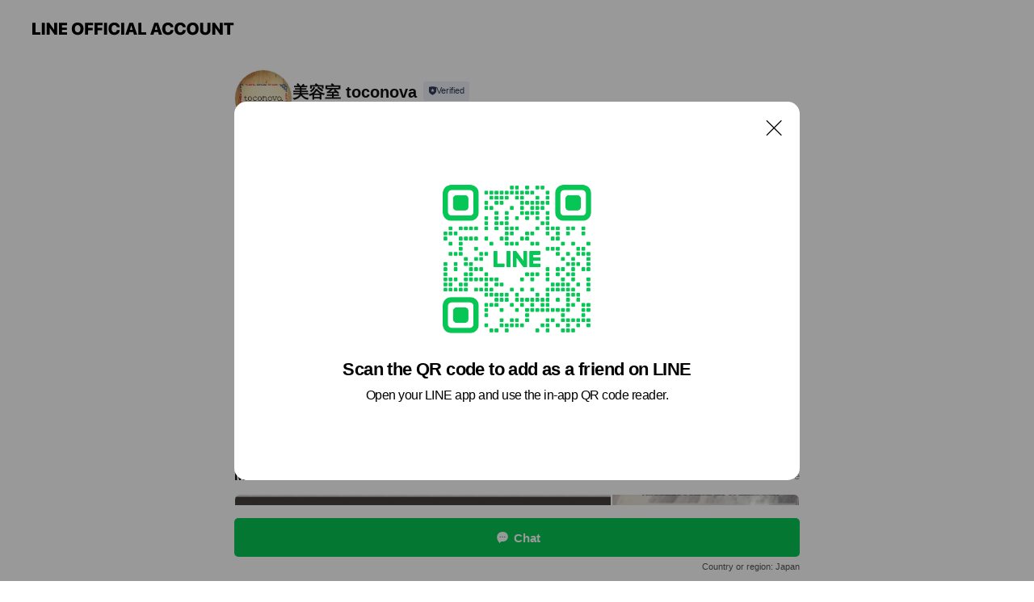

--- FILE ---
content_type: text/html; charset=utf-8
request_url: https://page.line.me/wqp4455a?openQrModal=true
body_size: 20163
content:
<!DOCTYPE html><html lang="en"><script id="oa-script-list" type="application/json">https://page.line-scdn.net/_next/static/chunks/pages/_app-c0b699a9d6347812.js,https://page.line-scdn.net/_next/static/chunks/pages/%5BsearchId%5D-b8e443852bbb5573.js</script><head><meta charSet="UTF-8"/><meta name="viewport" content="width=device-width,initial-scale=1,minimum-scale=1,maximum-scale=1,user-scalable=no,viewport-fit=cover"/><link rel="apple-touch-icon" sizes="180x180" href="https://page.line-scdn.net/favicons/apple-touch-icon.png"/><link rel="icon" type="image/png" sizes="32x32" href="https://page.line-scdn.net/favicons/favicon-32x32.png"/><link rel="icon" type="image/png" sizes="16x16" href="https://page.line-scdn.net/favicons/favicon-16x16.png&quot;"/><link rel="mask-icon" href="https://page.line-scdn.net/favicons/safari-pinned-tab.svg" color="#4ecd00"/><link rel="shortcut icon" href="https://page.line-scdn.net/favicons/favicon.ico"/><meta name="theme-color" content="#ffffff"/><meta property="og:image" content="https://page-share.line.me//%40wqp4455a/global/og_image.png?ts=1769800762925"/><meta name="twitter:card" content="summary_large_image"/><link rel="stylesheet" href="https://unpkg.com/swiper@6.8.1/swiper-bundle.min.css"/><title>美容室 toconova | LINE Official Account</title><meta property="og:title" content="美容室 toconova | LINE Official Account"/><meta name="twitter:title" content="美容室 toconova | LINE Official Account"/><link rel="canonical" href="https://page.line.me/wqp4455a"/><meta property="line:service_name" content="Official Account"/><meta property="line:sub_title_2" content=" 横浜市青葉区市ヶ尾町1155-3 セラビー市ヶ尾1F"/><meta name="description" content="美容室 toconova&#x27;s LINE official account profile page. Add them as a friend for the latest news."/><meta name="next-head-count" content="18"/><link rel="preload" href="https://page.line-scdn.net/_next/static/css/5066c0effeea9cdd.css" as="style"/><link rel="stylesheet" href="https://page.line-scdn.net/_next/static/css/5066c0effeea9cdd.css" data-n-g=""/><link rel="preload" href="https://page.line-scdn.net/_next/static/css/32cf1b1e6f7e57c2.css" as="style"/><link rel="stylesheet" href="https://page.line-scdn.net/_next/static/css/32cf1b1e6f7e57c2.css" data-n-p=""/><noscript data-n-css=""></noscript><script defer="" nomodule="" src="https://page.line-scdn.net/_next/static/chunks/polyfills-c67a75d1b6f99dc8.js"></script><script src="https://page.line-scdn.net/_next/static/chunks/webpack-53e0f634be95aa19.js" defer=""></script><script src="https://page.line-scdn.net/_next/static/chunks/framework-5d5971fdfab04833.js" defer=""></script><script src="https://page.line-scdn.net/_next/static/chunks/main-34d3f9ccc87faeb3.js" defer=""></script><script src="https://page.line-scdn.net/_next/static/chunks/e893f787-81841bf25f7a5b4d.js" defer=""></script><script src="https://page.line-scdn.net/_next/static/chunks/fd0ff8c8-d43e8626c80b2f59.js" defer=""></script><script src="https://page.line-scdn.net/_next/static/chunks/518-b33b01654ebc3704.js" defer=""></script><script src="https://page.line-scdn.net/_next/static/chunks/421-6db75eee1ddcc32a.js" defer=""></script><script src="https://page.line-scdn.net/_next/static/chunks/35-fb8646fb484f619c.js" defer=""></script><script src="https://page.line-scdn.net/_next/static/chunks/840-7f91c406241fc0b6.js" defer=""></script><script src="https://page.line-scdn.net/_next/static/chunks/137-ae3cbf072ff48020.js" defer=""></script><script src="https://page.line-scdn.net/_next/static/chunks/124-86d261272c7b9cdd.js" defer=""></script><script src="https://page.line-scdn.net/_next/static/chunks/693-01dc988928332a88.js" defer=""></script><script src="https://page.line-scdn.net/_next/static/chunks/716-15a06450f7be7982.js" defer=""></script><script src="https://page.line-scdn.net/_next/static/chunks/155-8eb63f2603fef270.js" defer=""></script><script src="https://page.line-scdn.net/_next/static/bbauL09QAT8MhModpG-Ma/_buildManifest.js" defer=""></script><script src="https://page.line-scdn.net/_next/static/bbauL09QAT8MhModpG-Ma/_ssgManifest.js" defer=""></script></head><body class=""><div id="__next"><div class="wrap main" style="--profile-button-color:#06c755" data-background="false" data-theme="true" data-js-top="true"><header id="header" class="header header_web"><div class="header_wrap"><span class="header_logo"><svg xmlns="http://www.w3.org/2000/svg" fill="none" viewBox="0 0 250 17" class="header_logo_image" role="img" aria-label="LINE OFFICIAL ACCOUNT" title="LINE OFFICIAL ACCOUNT"><path fill="#000" d="M.118 16V1.204H3.88v11.771h6.121V16zm11.607 0V1.204h3.763V16zm6.009 0V1.204h3.189l5.916 8.541h.072V1.204h3.753V16h-3.158l-5.947-8.634h-.072V16zm15.176 0V1.204h10.14v3.025h-6.377V7.15h5.998v2.83h-5.998v2.994h6.378V16zm23.235.267c-4.491 0-7.3-2.943-7.3-7.66v-.02c0-4.707 2.83-7.65 7.3-7.65 4.502 0 7.311 2.943 7.311 7.65v.02c0 4.717-2.8 7.66-7.311 7.66m0-3.118c2.153 0 3.486-1.763 3.486-4.542v-.02c0-2.8-1.363-4.533-3.486-4.533-2.102 0-3.466 1.723-3.466 4.532v.02c0 2.81 1.354 4.543 3.466 4.543M65.291 16V1.204h10.07v3.025h-6.306v3.373h5.732v2.881h-5.732V16zm11.731 0V1.204h10.07v3.025h-6.307v3.373h5.732v2.881h-5.732V16zm11.73 0V1.204h3.764V16zm12.797.267c-4.44 0-7.198-2.84-7.198-7.67v-.01c0-4.83 2.779-7.65 7.198-7.65 3.866 0 6.542 2.481 6.676 5.793v.103h-3.62l-.021-.154c-.235-1.538-1.312-2.625-3.035-2.625-2.06 0-3.363 1.692-3.363 4.522v.01c0 2.861 1.313 4.563 3.374 4.563 1.63 0 2.789-1.015 3.045-2.666l.02-.112h3.62l-.01.112c-.133 3.312-2.84 5.784-6.686 5.784m8.47-.267V1.204h3.763V16zm5.189 0 4.983-14.796h4.604L129.778 16h-3.947l-.923-3.25h-4.83l-.923 3.25zm7.249-11.577-1.6 5.62h3.271l-1.599-5.62zM131.204 16V1.204h3.763v11.771h6.121V16zm14.868 0 4.983-14.796h4.604L160.643 16h-3.948l-.923-3.25h-4.83L150.02 16zm7.249-11.577-1.599 5.62h3.271l-1.6-5.62zm14.653 11.844c-4.44 0-7.198-2.84-7.198-7.67v-.01c0-4.83 2.779-7.65 7.198-7.65 3.866 0 6.542 2.481 6.675 5.793v.103h-3.619l-.021-.154c-.236-1.538-1.312-2.625-3.035-2.625-2.061 0-3.363 1.692-3.363 4.522v.01c0 2.861 1.312 4.563 3.373 4.563 1.631 0 2.789-1.015 3.046-2.666l.02-.112h3.62l-.01.112c-.134 3.312-2.841 5.784-6.686 5.784m15.258 0c-4.44 0-7.198-2.84-7.198-7.67v-.01c0-4.83 2.778-7.65 7.198-7.65 3.866 0 6.542 2.481 6.675 5.793v.103h-3.619l-.021-.154c-.236-1.538-1.312-2.625-3.035-2.625-2.061 0-3.363 1.692-3.363 4.522v.01c0 2.861 1.312 4.563 3.373 4.563 1.631 0 2.789-1.015 3.046-2.666l.02-.112h3.62l-.011.112c-.133 3.312-2.84 5.784-6.685 5.784m15.36 0c-4.491 0-7.3-2.943-7.3-7.66v-.02c0-4.707 2.83-7.65 7.3-7.65 4.502 0 7.311 2.943 7.311 7.65v.02c0 4.717-2.799 7.66-7.311 7.66m0-3.118c2.154 0 3.487-1.763 3.487-4.542v-.02c0-2.8-1.364-4.533-3.487-4.533-2.102 0-3.466 1.723-3.466 4.532v.02c0 2.81 1.354 4.543 3.466 4.543m15.514 3.118c-3.855 0-6.367-2.184-6.367-5.517V1.204h3.763v9.187c0 1.723.923 2.758 2.615 2.758 1.681 0 2.604-1.035 2.604-2.758V1.204h3.763v9.546c0 3.322-2.491 5.517-6.378 5.517M222.73 16V1.204h3.189l5.916 8.541h.072V1.204h3.753V16h-3.158l-5.947-8.634h-.072V16zm18.611 0V4.229h-4.081V1.204h11.915v3.025h-4.081V16z"></path></svg></span></div></header><div class="container"><div data-intersection-target="profileFace" class="_root_f63qr_2 _modeLiffApp_f63qr_155"><div class="_account_f63qr_11"><div class="_accountHead_f63qr_16"><div class="_accountHeadIcon_f63qr_22"><a class="_accountHeadIconLink_f63qr_31" href="/wqp4455a/profile/img"><div class="_root_19dwp_1"><img class="_thumbnailImage_19dwp_8" src="https://profile.line-scdn.net/0m0107bc567251e97b6d57028e602b91fb44f96f09a23f/preview" alt="Show profile photo" width="70" height="70"/></div></a></div><div class="_accountHeadContents_f63qr_34"><h1 class="_accountHeadTitle_f63qr_37"><span class="_accountHeadTitleText_f63qr_51">美容室 toconova</span><button type="button" class="_accountHeadBadge_f63qr_54" aria-label="Show account info"><span class="_root_4p75h_1 _typeCertified_4p75h_20"><span class="_icon_4p75h_17"><span role="img" aria-label="Verification status" class="la labs _iconImage_4p75h_17" style="width:11px;aspect-ratio:1;display:inline-grid;place-items:stretch"><svg xmlns="http://www.w3.org/2000/svg" data-laicon-version="10.2" viewBox="0 0 20 20" fill="currentColor"><g transform="translate(-2 -2)"><path d="M12 2.5c-3.7 0-6.7.7-7.8 1-.3.2-.5.5-.5.8v8.9c0 3.2 4.2 6.3 8 8.2.1 0 .2.1.3.1s.2 0 .3-.1c3.9-1.9 8-5 8-8.2V4.3c0-.3-.2-.6-.5-.7-1.1-.3-4.1-1.1-7.8-1.1zm0 4.2 1.2 2.7 2.7.3-1.9 2 .4 2.8-2.4-1.2-2.4 1.3.4-2.8-1.9-2 2.7-.3L12 6.7z"/></g></svg></span></span><span class="_label_4p75h_42">Verified</span></span></button></h1><div class="_accountHeadSubTexts_f63qr_58"><p class="_accountHeadSubText_f63qr_58">Friends<!-- --> <!-- -->1,149</p></div></div></div><div class="_accountInfo_f63qr_73"><p class="_accountInfoText_f63qr_85">市が尾の美容室トコノバです！</p><p class="_accountInfoText_f63qr_85">10:00〜20:00【土・日・祝 9:00〜19:00】</p><p><a class="_accountInfoWebsiteLink_f63qr_137" href="http://www.toconova.com"><span class="_accountInfoWebsiteUrl_f63qr_141">www.toconova.com</span></a></p></div><div class="_actionButtons_f63qr_152"><div><div class="_root_1nhde_1"><button type="button" class="_button_1nhde_9"><span class="_icon_1nhde_31"><span role="img" class="la lar" style="width:14px;aspect-ratio:1;display:inline-grid;place-items:stretch"><svg xmlns="http://www.w3.org/2000/svg" data-laicon-version="15.0" viewBox="0 0 20 20" fill="currentColor"><g transform="translate(-2 -2)"><path d="M11.8722 10.2255a.9.9 0 1 0 0 1.8.9.9 0 0 0 0-1.8Zm-3.5386 0a.9.9 0 1 0 0 1.8.9.9 0 0 0 0-1.8Zm7.0767 0a.9.9 0 1 0 0 1.8.9.9 0 0 0 0-1.8Z"/><path d="M6.5966 6.374c-1.256 1.2676-1.988 3.1338-1.988 5.5207 0 2.8387 1.6621 5.3506 2.8876 6.8107.6247-.8619 1.6496-1.7438 3.2265-1.7444h.0015l2.2892-.0098h.0028c3.4682 0 6.2909-2.8223 6.2909-6.2904 0-1.9386-.7072-3.4895-1.9291-4.5632C16.1475 5.0163 14.3376 4.37 12.0582 4.37c-2.3602 0-4.2063.7369-5.4616 2.004Zm-.9235-.915C7.2185 3.8991 9.4223 3.07 12.0582 3.07c2.5189 0 4.6585.7159 6.1779 2.051 1.5279 1.3427 2.371 3.2622 2.371 5.5398 0 4.1857-3.4041 7.5896-7.5894 7.5904h-.0015l-2.2892.0098h-.0028c-1.33 0-2.114.9634-2.5516 1.8265l-.4192.8269-.6345-.676c-1.2252-1.3055-3.8103-4.4963-3.8103-8.3437 0-2.6555.8198-4.8767 2.3645-6.4358Z"/></g></svg></span></span><span class="_label_1nhde_14">Chat</span></button></div><div class="_root_1nhde_1"><a role="button" href="https://line.me/R/home/public/main?id=wqp4455a&amp;utm_source=businessprofile&amp;utm_medium=action_btn" class="_button_1nhde_9"><span class="_icon_1nhde_31"><span role="img" class="la lar" style="width:14px;aspect-ratio:1;display:inline-grid;place-items:stretch"><svg xmlns="http://www.w3.org/2000/svg" data-laicon-version="15.0" viewBox="0 0 20 20" fill="currentColor"><g transform="translate(-2 -2)"><path d="M6.0001 4.5104a.35.35 0 0 0-.35.35v14.2792a.35.35 0 0 0 .35.35h12a.35.35 0 0 0 .35-.35V4.8604a.35.35 0 0 0-.35-.35h-12Zm-1.65.35c0-.9112.7387-1.65 1.65-1.65h12c.9113 0 1.65.7388 1.65 1.65v14.2792c0 .9113-.7387 1.65-1.65 1.65h-12c-.9113 0-1.65-.7387-1.65-1.65V4.8604Z"/><path d="M15.0534 12.65H8.9468v-1.3h6.1066v1.3Zm0-3.3413H8.9468v-1.3h6.1066v1.3Zm0 6.6827H8.9468v-1.3h6.1066v1.3Z"/></g></svg></span></span><span class="_label_1nhde_14">Posts</span></a></div><div class="_root_1nhde_1"><button type="button" class="_button_1nhde_9"><span class="_icon_1nhde_31"><span role="img" class="la lar" style="width:14px;aspect-ratio:1;display:inline-grid;place-items:stretch"><svg xmlns="http://www.w3.org/2000/svg" data-laicon-version="15.0" viewBox="0 0 20 20" fill="currentColor"><g transform="translate(-2 -2)"><path d="m7.2948 4.362 2.555 2.888a.137.137 0 0 1-.005.188l-1.771 1.771a.723.723 0 0 0-.183.316.8889.8889 0 0 0-.031.215 1.42 1.42 0 0 0 .038.351c.052.23.16.51.333.836.348.654.995 1.551 2.143 2.699 1.148 1.148 2.045 1.795 2.7 2.144.325.173.605.28.835.332.113.025.233.042.351.038a.8881.8881 0 0 0 .215-.031.7244.7244 0 0 0 .316-.183l1.771-1.772a.1367.1367 0 0 1 .188-.005l2.889 2.556a.9241.9241 0 0 1 .04 1.346l-1.5 1.5c-.11.11-.4.28-.93.358-.516.076-1.21.058-2.06-.153-1.7-.422-4.002-1.608-6.67-4.276-2.667-2.667-3.853-4.97-4.275-6.668-.21-.851-.23-1.545-.153-2.06.079-.53.248-.821.358-.93l1.5-1.501a.9239.9239 0 0 1 1.346.04v.001Zm.973-.862a2.224 2.224 0 0 0-3.238-.099l-1.5 1.5c-.376.377-.623.97-.725 1.66-.104.707-.068 1.573.178 2.564.492 1.982 1.827 4.484 4.618 7.274 2.79 2.791 5.292 4.126 7.275 4.618.99.246 1.856.282 2.563.178.69-.102 1.283-.349 1.66-.725l1.5-1.5a2.2247 2.2247 0 0 0 .4408-2.5167 2.2252 2.2252 0 0 0-.5398-.7213l-2.889-2.557a1.4369 1.4369 0 0 0-1.968.06l-1.565 1.565a2.7941 2.7941 0 0 1-.393-.177c-.509-.27-1.305-.828-2.392-1.915-1.087-1.088-1.644-1.883-1.915-2.392a2.6894 2.6894 0 0 1-.177-.393l1.564-1.565c.537-.537.563-1.4.06-1.968L8.2678 3.5Z"/></g></svg></span></span><span class="_label_1nhde_14">Call</span></button></div></div></div></div></div><div class="content"><div class="ldsg-tab plugin_tab" data-flexible="flexible" style="--tab-indicator-position:0px;--tab-indicator-width:0px" id="tablist"><div class="tab-content"><div class="tab-content-inner"><div class="tab-list" role="tablist"><a aria-selected="true" role="tab" class="tab-list-item" tabindex="0"><span class="text">アカウント紹介</span></a><a aria-selected="false" role="tab" class="tab-list-item"><span class="text">Mixed media feed</span></a><a aria-selected="false" role="tab" class="tab-list-item"><span class="text">インフォメーション</span></a><a aria-selected="false" role="tab" class="tab-list-item"><span class="text">求人情報</span></a><a aria-selected="false" role="tab" class="tab-list-item"><span class="text">Basic info</span></a><a aria-selected="false" role="tab" class="tab-list-item"><span class="text">You might like</span></a></div><div class="tab-indicator"></div></div></div></div><section class="section section_text" id="plugin-signboard-77909621625545" data-js-plugin="signboard"><h2 class="title_section" data-testid="plugin-header"><span class="title">アカウント紹介</span></h2><div class="text_plugin"><div class="text_plugin_desc"><div class="text_area"><p class="text">【ずっと通えるサロンをお探しのあなたへ・・・】  田園都市線 市が尾駅から徒歩2分 美容室toconovaトコノバです。 口コミが広がり青葉区都筑区を中心にたくさんのお客様が集う大人気のサロンです。  オーナーは都内有名サロンで17年間サロンワークを中心に業界内外のヘアショー・セミナーなど多岐にわたり活動。その後独立しtoconovaをオープンしました。  こだわりが詰まった贅沢空間の《toconova》ではお客様と向き合う時間を大切にします。 お客様一人一人に対してじっくり時間をかけ、細かい要望や悩みまで丁寧に応えます。 是非一人一人に合うパーソナルな抜群の提案力をご体験ください！ お客様に寄り添い、ヘアーを通じて素敵な人生のお手伝いをいたします。   ■■■まつげエクステはじめました■■■ 2016.4より開始 ※完全予約制 　月水金土　10:00〜16:00</p></div></div></div></section><section class="section media_seemore" id="plugin-media-77909202263775" data-js-plugin="media"><a data-testid="link-with-next" class="link" href="/wqp4455a/media/77909202263775"><h2 class="title_section" data-testid="plugin-header"><span class="title">Mixed media feed</span><span class="text_more">See more</span></h2></a><div class="photo_plugin"><div class="photo_item"><a data-testid="link-with-next" href="/wqp4455a/media/77909202263775/item/1176463046931433700"><picture class="picture"><img class="image" alt=""/></picture></a></div><div class="photo_item"><a data-testid="link-with-next" href="/wqp4455a/media/77909202263775/item/1159831747302052600"><picture class="picture"><img class="image" alt=""/></picture></a></div><div class="photo_item"><a data-testid="link-with-next" href="/wqp4455a/media/77909202263775/item/1158751360702059500"><picture class="picture"><img class="image" alt=""/></picture></a></div><div class="photo_item"><a data-testid="link-with-next" href="/wqp4455a/media/77909202263775/item/1158656322102055400"><picture class="picture"><img class="image" alt=""/></picture></a></div><div class="photo_item"><a data-testid="link-with-next" href="/wqp4455a/media/77909202263775/item/1158569926402050800"><picture class="picture"><img class="image" alt=""/></picture></a></div><div class="photo_item"><a data-testid="link-with-next" href="/wqp4455a/media/77909202263775/item/1147800966402057900"><picture class="picture"><img class="image" alt=""/></picture></a></div><div class="photo_item"><a data-testid="link-with-next" href="/wqp4455a/media/77909202263775/item/1147265510502054900"><picture class="picture"><img class="image" alt=""/></picture></a></div><div class="photo_item"><a data-testid="link-with-next" href="/wqp4455a/media/77909202263775/item/1146850994602060000"><picture class="picture"><img class="image" alt=""/></picture></a></div><div class="photo_item"><a data-testid="link-with-next" href="/wqp4455a/media/77909202263775/item/1146850992602059900"><picture class="picture"><img class="image" alt=""/></picture></a></div></div></section><section class="section section_collection" id="plugin-showcase-77909117309146" data-js-plugin="showcase"><a data-testid="link-with-next" class="link" href="/wqp4455a/showcase/77909117309146"><h2 class="title_section" data-testid="plugin-header"><span class="title">インフォメーション</span><span class="text_more">See more</span></h2></a><div class="collection_plugin"><div class="collection_plugin_item"><div class="collection_image"><picture class="picture"><img class="image" alt=""/></picture></div><div class="collection_info"><strong class="collection_title">LINE@でのご予約を受付いたします</strong><p class="collection_desc">3日前までにご連絡ください！確認の上折り返し連絡いたします</p></div><a data-testid="internal-link" class="collection_link" href="/wqp4455a/showcase/77909117309146/item/77913370335629"></a></div></div></section><section class="section section_text" id="plugin-signboard-77908916933750" data-js-plugin="signboard"><h2 class="title_section" data-testid="plugin-header"><span class="title">求人情報</span></h2><div class="text_plugin"><div class="text_plugin_desc"><div class="text_area"><p class="text">アシスタント＆スタイリスト大募集！ 笑顔の素敵な元気な人おまちしております！  まずはお気軽に見学にいらしてください！   お問い合わせは 045-979-5455　 toconova2011@gmail.com 井上までお願いいたします！</p></div></div></div></section><section class="section section_coupon" id="plugin-coupon-82394244930689" data-js-plugin="coupon"></section><section class="section section_info" id="plugin-information-1195050" data-js-plugin="information"><h2 class="title_section" data-testid="plugin-header"><span class="title">Basic info</span></h2><div class="basic_info_item info_time is-solo"><i class="icon"><svg width="19" height="19" viewBox="0 0 19 19" fill="none" xmlns="http://www.w3.org/2000/svg"><path fill-rule="evenodd" clip-rule="evenodd" d="M9.5 2.177a7.323 7.323 0 100 14.646 7.323 7.323 0 000-14.646zm0 1.03a6.294 6.294 0 110 12.587 6.294 6.294 0 010-12.588zm.514 5.996v-3.73H8.985v4.324l2.79 1.612.515-.892-2.276-1.314z" fill="#000"></path></svg></i><p class="memo">10:00〜20:00【土・日・祝 9:00〜19:00】</p></div><div class="basic_info_item info_tel is_selectable"><i class="icon"><svg width="19" height="19" viewBox="0 0 19 19" fill="none" xmlns="http://www.w3.org/2000/svg"><path fill-rule="evenodd" clip-rule="evenodd" d="M2.816 3.858L4.004 2.67a1.76 1.76 0 012.564.079l2.024 2.286a1.14 1.14 0 01-.048 1.559L7.306 7.832l.014.04c.02.052.045.11.075.173l.051.1c.266.499.762 1.137 1.517 1.892.754.755 1.393 1.25 1.893 1.516.103.055.194.097.271.126l.04.014 1.239-1.238a1.138 1.138 0 011.465-.121l.093.074 2.287 2.024a1.76 1.76 0 01.078 2.563l-1.188 1.188c-1.477 1.478-5.367.513-9.102-3.222-3.735-3.735-4.7-7.625-3.223-9.103zm5.005 1.86L5.797 3.43a.731.731 0 00-1.065-.033L3.544 4.586c-.31.31-.445 1.226-.162 2.367.393 1.582 1.49 3.386 3.385 5.28 1.894 1.894 3.697 2.992 5.28 3.384 1.14.284 2.057.148 2.367-.162l1.187-1.187a.731.731 0 00-.032-1.065l-2.287-2.024a.109.109 0 00-.148.004l-1.403 1.402c-.517.518-1.887-.21-3.496-1.82l-.158-.16c-1.499-1.54-2.164-2.837-1.663-3.337l1.402-1.402a.108.108 0 00.005-.149z" fill="#000"></path></svg></i><a class="link" href="#"><span>045-979-5455</span></a></div><div class="basic_info_item info_url is_selectable"><i class="icon"><svg width="19" height="19" viewBox="0 0 19 19" fill="none" xmlns="http://www.w3.org/2000/svg"><path fill-rule="evenodd" clip-rule="evenodd" d="M9.5 2.18a7.32 7.32 0 100 14.64 7.32 7.32 0 000-14.64zM3.452 7.766A6.294 6.294 0 003.21 9.5c0 .602.084 1.184.242 1.736H6.32A17.222 17.222 0 016.234 9.5c0-.597.03-1.178.086-1.735H3.452zm.396-1.029H6.46c.224-1.303.607-2.422 1.11-3.225a6.309 6.309 0 00-3.722 3.225zm3.51 1.03a15.745 15.745 0 000 3.47h4.284a15.749 15.749 0 000-3.47H7.358zm4.131-1.03H7.511C7.903 4.64 8.707 3.21 9.5 3.21c.793 0 1.597 1.43 1.99 3.526zm1.19 1.03a17.21 17.21 0 010 3.47h2.869A6.292 6.292 0 0015.79 9.5c0-.602-.084-1.184-.242-1.735H12.68zm2.473-1.03H12.54c-.224-1.303-.607-2.422-1.11-3.225a6.308 6.308 0 013.722 3.225zM7.57 15.489a6.309 6.309 0 01-3.722-3.224H6.46c.224 1.303.607 2.421 1.11 3.224zm1.929.301c-.793 0-1.596-1.43-1.99-3.525h3.98c-.394 2.095-1.197 3.525-1.99 3.525zm1.93-.301c.503-.803.886-1.921 1.11-3.224h2.612a6.309 6.309 0 01-3.723 3.224z" fill="#000"></path></svg></i><a class="account_info_website_link" href="http://www.toconova.com"><span class="account_info_website_url">www.toconova.com</span></a></div><div class="basic_info_item info_facility"><i class="icon"><svg width="19" height="19" viewBox="0 0 19 19" fill="none" xmlns="http://www.w3.org/2000/svg"><path fill-rule="evenodd" clip-rule="evenodd" d="M9.5 2.178a7.322 7.322 0 100 14.644 7.322 7.322 0 000-14.644zm0 1.03a6.293 6.293 0 110 12.585 6.293 6.293 0 010-12.586zm.515 2.791v4.413h-1.03V5.999h1.03zm-.51 5.651a.66.66 0 100 1.321.66.66 0 000-1.321z" fill="#000"></path></svg></i>Parking available, no smoking</div><div class="basic_info_item place_map" data-js-access="true"><div class="map_area"><a target="_blank" rel="noopener" href="https://www.google.com/maps/search/?api=1&amp;query=35.5501613%2C139.5396742"><img src="https://maps.googleapis.com/maps/api/staticmap?key=AIzaSyCmbTfxB3uMZpzVX9NYKqByC1RRi2jIjf0&amp;channel=Line_Account&amp;scale=2&amp;size=400x200&amp;center=35.5502613%2C139.5396742&amp;markers=scale%3A2%7Cicon%3Ahttps%3A%2F%2Fpage.line-scdn.net%2F_%2Fimages%2FmapPin.v1.png%7C35.5501613%2C139.5396742&amp;language=en&amp;region=&amp;signature=UU7Oy0SA0RYJz2mfyFNDUfrcvKM%3D" alt=""/></a></div><div class="map_text"><i class="icon"><svg width="19" height="19" viewBox="0 0 19 19" fill="none" xmlns="http://www.w3.org/2000/svg"><path fill-rule="evenodd" clip-rule="evenodd" d="M9.731 1.864l-.23-.004a6.308 6.308 0 00-4.853 2.266c-2.155 2.565-1.9 6.433.515 8.857a210.37 210.37 0 013.774 3.911.772.772 0 001.13 0l.942-.996a182.663 182.663 0 012.829-2.916c2.413-2.422 2.67-6.29.515-8.855a6.308 6.308 0 00-4.622-2.263zm-.23 1.026a5.28 5.28 0 014.064 1.9c1.805 2.147 1.588 5.413-.456 7.466l-.452.456a209.82 209.82 0 00-2.87 2.98l-.285.3-1.247-1.31a176.87 176.87 0 00-2.363-2.425c-2.045-2.053-2.261-5.32-.456-7.468a5.28 5.28 0 014.064-1.9zm0 3.289a2.004 2.004 0 100 4.008 2.004 2.004 0 000-4.008zm0 1.029a.975.975 0 110 1.95.975.975 0 010-1.95z" fill="#000"></path></svg></i><div class="map_title_area"><strong class="map_title"> 横浜市青葉区市ヶ尾町1155-3 セラビー市ヶ尾1F</strong><button type="button" class="button_copy" aria-label="Copy"><i class="icon_copy"><svg width="16" height="16" xmlns="http://www.w3.org/2000/svg" data-laicon-version="15" viewBox="0 0 24 24"><path d="M3.2 3.05a.65.65 0 01.65-.65h12.99a.65.65 0 01.65.65V6.5h-1.3V3.7H4.5v13.28H7v1.3H3.85a.65.65 0 01-.65-.65V3.05z"></path><path d="M6.52 6.36a.65.65 0 01.65-.65h12.98a.65.65 0 01.65.65V17.5l-4.1 4.1H7.17a.65.65 0 01-.65-.65V6.36zm1.3.65V20.3h8.34l3.34-3.34V7.01H7.82z"></path><path d="M14.13 10.19H9.6v-1.3h4.53v1.3zm0 2.2H9.6v-1.3h4.53v1.3zm1.27 3.81h5.4v1.3h-4.1v4.1h-1.3v-5.4z"></path></svg></i></button></div><div class="map_address">田園都市線市が尾駅西口から徒歩2分</div></div></div></section><section class="section section_recommend" id="plugin-recommendation-RecommendationPlugin" data-js-plugin="recommendation"><a target="_self" rel="noopener" href="https://liff.line.me/1654867680-wGKa63aV/?utm_source=oaprofile&amp;utm_medium=recommend" class="link"><h2 class="title_section" data-testid="plugin-header"><span class="title">You might like</span><span class="text_more">See more</span></h2></a><section class="RecommendationPlugin_subSection__nWfpQ"><h3 class="RecommendationPlugin_subTitle__EGDML">Accounts others are viewing</h3><div class="swiper-container"><div class="swiper-wrapper"><div class="swiper-slide"><div class="recommend_list"><div class="recommend_item" id="recommend-item-1"><a target="_self" rel="noopener" href="https://page.line.me/468evwpx?openerPlatform=liff&amp;openerKey=profileRecommend" class="link"><div class="thumb"><img src="https://profile.line-scdn.net/0hO1q7BbKsEB5MTgOOjZ1vSXALHnM7YBZWNC4MeTsbSXo2fldBcCgNcGlLGSsyf1FMdnsLKD5GSC9g/preview" class="image" alt=""/></div><div class="info"><strong class="info_name"><i class="icon_certified"></i>美容室 coccolo</strong><div class="info_detail"><span class="friend">880 friends</span></div></div></a></div><div class="recommend_item" id="recommend-item-2"><a target="_self" rel="noopener" href="https://page.line.me/265esagj?openerPlatform=liff&amp;openerKey=profileRecommend" class="link"><div class="thumb"><img src="https://profile.line-scdn.net/0hS95T20e1DBYILRuzdjBzQTRoAnt_AwpecBxEdywpBXIgG0NIPUNLcil_UnN3GB4UPU4WInorU3Jx/preview" class="image" alt=""/></div><div class="info"><strong class="info_name"><i class="icon_certified"></i>Agu hair</strong><div class="info_detail"><span class="friend">587,807 friends</span></div></div></a></div><div class="recommend_item" id="recommend-item-3"><a target="_self" rel="noopener" href="https://page.line.me/697cajvo?openerPlatform=liff&amp;openerKey=profileRecommend" class="link"><div class="thumb"><img src="https://profile.line-scdn.net/0hlQMP3wNtM35wKSF7hZ5MKUxsPRMHBzU2CBgvGV0hbRxYTHF4RBp7SlEsaBlZSnQpGxsoGgUgaktY/preview" class="image" alt=""/></div><div class="info"><strong class="info_name"><i class="icon_certified"></i>opt.鍼灸整体院　たまプラーザ本院</strong><div class="info_detail"><span class="friend">1,865 friends</span></div></div></a></div></div></div><div class="swiper-slide"><div class="recommend_list"><div class="recommend_item" id="recommend-item-4"><a target="_self" rel="noopener" href="https://page.line.me/597tmizd?openerPlatform=liff&amp;openerKey=profileRecommend" class="link"><div class="thumb"><img src="https://profile.line-scdn.net/0hoFX181T9MGllSCBEkg9PPlkNPgQSZjYhHXx8XEhLblBAeSQ4XicsWBVJZl5PfCRsWi53WElPa10a/preview" class="image" alt=""/></div><div class="info"><strong class="info_name"><i class="icon_certified"></i>東京都市大学付属中学校・高等学校</strong><div class="info_detail"><span class="friend">5,792 friends</span></div></div></a></div><div class="recommend_item" id="recommend-item-5"><a target="_self" rel="noopener" href="https://page.line.me/kbs5956m?openerPlatform=liff&amp;openerKey=profileRecommend" class="link"><div class="thumb"><img src="https://profile.line-scdn.net/0hUqKl1VCcCl52FRVicE11CUpQBDMBOwwWDnBAMAFGAWdbdUsPTyFFMFUSVGleJ0QOQnJGMABFUmwL/preview" class="image" alt=""/></div><div class="info"><strong class="info_name"><i class="icon_certified"></i>湘南美容クリニック</strong><div class="info_detail"><span class="friend">3,205,981 friends</span></div></div></a></div><div class="recommend_item" id="recommend-item-6"><a target="_self" rel="noopener" href="https://page.line.me/950wvmeh?openerPlatform=liff&amp;openerKey=profileRecommend" class="link"><div class="thumb"><img src="https://profile.line-scdn.net/0hjBV8AcQtNW1rQStDATpKOlcEOwAcbzMlEy5_AhpAPl8TcHA6UicuAkpDb18UcSBsXyF8X0lDOwpD/preview" class="image" alt=""/></div><div class="info"><strong class="info_name"><i class="icon_certified"></i>HAIR’S GATE／へアーズゲート</strong><div class="info_detail"><span class="friend">82,100 friends</span></div></div></a></div></div></div><div class="swiper-slide"><div class="recommend_list"><div class="recommend_item" id="recommend-item-7"><a target="_self" rel="noopener" href="https://page.line.me/714yfnxc?openerPlatform=liff&amp;openerKey=profileRecommend" class="link"><div class="thumb"><img src="https://profile.line-scdn.net/0hIfpqrLZeFklNCAMUPDlpHnFNGCQ6JhABNTkOKzhcTnA1MFQedjsNKmkLSH4wMVkbJDpcLm8NQHE3/preview" class="image" alt=""/></div><div class="info"><strong class="info_name"><i class="icon_certified"></i>MP モザイクモール港北</strong><div class="info_detail"><span class="friend">1,701 friends</span></div></div></a></div><div class="recommend_item" id="recommend-item-8"><a target="_self" rel="noopener" href="https://page.line.me/qey3679r?openerPlatform=liff&amp;openerKey=profileRecommend" class="link"><div class="thumb"><img src="https://profile.line-scdn.net/0hmBX4G1PtMm1lTR8FnrdNOlkIPAASYzQlHXt6XhAeZFVOKiVoUS0oChAePl4beyBuXyMvDEkYPw5J/preview" class="image" alt=""/></div><div class="info"><strong class="info_name"><i class="icon_certified"></i>アクラブ堀之内</strong><div class="info_detail"><span class="friend">1,956 friends</span></div></div></a></div><div class="recommend_item" id="recommend-item-9"><a target="_self" rel="noopener" href="https://page.line.me/542nxxze?openerPlatform=liff&amp;openerKey=profileRecommend" class="link"><div class="thumb"><img src="https://profile.line-scdn.net/0hrC-2O0wZLWwQSzmmL_BSOywOIwFnZSskaChgX2dDIAhufzppf39gDDVJJFlpKT85JXg3WjQfdV84/preview" class="image" alt=""/></div><div class="info"><strong class="info_name"><i class="icon_certified"></i>babyhome見学会・園内開放専用</strong><div class="info_detail"><span class="friend">728 friends</span></div></div></a></div></div></div><div class="swiper-slide"><div class="recommend_list"><div class="recommend_item" id="recommend-item-10"><a target="_self" rel="noopener" href="https://page.line.me/oyc1832n?openerPlatform=liff&amp;openerKey=profileRecommend" class="link"><div class="thumb"><img src="https://profile.line-scdn.net/0h5U5kcpKTanoIEkc2XTAVLTRXZBd_PGwycHwnFX1GMRglcn8tZHwlT3pCY0ksdS8oYH1wS3hHNkgt/preview" class="image" alt=""/></div><div class="info"><strong class="info_name"><i class="icon_certified"></i>品川美容外科</strong><div class="info_detail"><span class="friend">633,632 friends</span></div><div class="common_label"><strong class="label"><i class="icon"><svg width="12" height="12" viewBox="0 0 12 12" fill="none" xmlns="http://www.w3.org/2000/svg"><path fill-rule="evenodd" clip-rule="evenodd" d="M1.675 2.925v6.033h.926l.923-.923.923.923h5.878V2.925H4.447l-.923.923-.923-.923h-.926zm-.85-.154c0-.384.312-.696.696-.696h1.432l.571.571.572-.571h6.383c.385 0 .696.312.696.696v6.341a.696.696 0 01-.696.696H4.096l-.572-.571-.571.571H1.52a.696.696 0 01-.696-.696V2.771z" fill="#777"></path><path fill-rule="evenodd" clip-rule="evenodd" d="M3.025 4.909v-.65h1v.65h-1zm0 1.357v-.65h1v.65h-1zm0 1.358v-.65h1v.65h-1z" fill="#777"></path></svg></i><span class="text">Coupons</span></strong><strong class="label"><i class="icon"><svg width="13" height="12" viewBox="0 0 13 12" fill="none" xmlns="http://www.w3.org/2000/svg"><path fill-rule="evenodd" clip-rule="evenodd" d="M11.1 2.14H2.7a.576.576 0 00-.575.576v6.568c0 .317.258.575.575.575h8.4a.576.576 0 00.575-.575V2.716a.576.576 0 00-.575-.575zm-.076 2.407V9.21h-8.25V4.547h8.25zm0-.65V2.791h-8.25v1.106h8.25z" fill="#777"></path><path d="M11.024 9.209v.1h.1v-.1h-.1zm0-4.662h.1v-.1h-.1v.1zM2.774 9.21h-.1v.1h.1v-.1zm0-4.662v-.1h-.1v.1h.1zm8.25-.65v.1h.1v-.1h-.1zm0-1.106h.1v-.1h-.1v.1zm-8.25 0v-.1h-.1v.1h.1zm0 1.106h-.1v.1h.1v-.1zM2.7 2.241h8.4v-.2H2.7v.2zm-.475.475c0-.262.213-.475.475-.475v-.2a.676.676 0 00-.675.675h.2zm0 6.568V2.716h-.2v6.568h.2zm.475.475a.476.476 0 01-.475-.475h-.2c0 .372.303.675.675.675v-.2zm8.4 0H2.7v.2h8.4v-.2zm.475-.475a.476.476 0 01-.475.475v.2a.676.676 0 00.675-.675h-.2zm0-6.568v6.568h.2V2.716h-.2zM11.1 2.24c.262 0 .475.213.475.475h.2a.676.676 0 00-.675-.675v.2zm.024 6.968V4.547h-.2V9.21h.2zm-8.35.1h8.25v-.2h-8.25v.2zm-.1-4.762V9.21h.2V4.547h-.2zm8.35-.1h-8.25v.2h8.25v-.2zm.1-.55V2.791h-.2v1.106h.2zm-.1-1.206h-8.25v.2h8.25v-.2zm-8.35.1v1.106h.2V2.791h-.2zm.1 1.206h8.25v-.2h-8.25v.2zm6.467 2.227l-.296.853-.904.019.72.545-.261.865.741-.516.742.516-.262-.865.72-.545-.903-.019-.297-.853z" fill="#777"></path></svg></i><span class="text">Reward card</span></strong></div></div></a></div><div class="recommend_item" id="recommend-item-11"><a target="_self" rel="noopener" href="https://page.line.me/803mybgq?openerPlatform=liff&amp;openerKey=profileRecommend" class="link"><div class="thumb"><img src="https://profile.line-scdn.net/0hIxLOArvxFldxNgQa9LRpAE1zGDoGGBAfCQMNNwQyHWcOU1gHSFlYNFRmSzddBlgCH1QKMQFhH2ZU/preview" class="image" alt=""/></div><div class="info"><strong class="info_name"><i class="icon_certified"></i>エレガンス コスメティックス</strong><div class="info_detail"><span class="friend">44,113 friends</span></div></div></a></div><div class="recommend_item" id="recommend-item-12"><a target="_self" rel="noopener" href="https://page.line.me/298fjdtb?openerPlatform=liff&amp;openerKey=profileRecommend" class="link"><div class="thumb"><img src="https://profile.line-scdn.net/0hBCMTSQh3HWxwLQPmsDliO0xoEwEHAxskCENRDFAsEVwNTlI6REpRXlUuQl0KHFo-TUlQCQJ4RQ5Z/preview" class="image" alt=""/></div><div class="info"><strong class="info_name"><i class="icon_certified"></i>フカダバル</strong><div class="info_detail"><span class="friend">1,530 friends</span></div></div></a></div></div></div><div class="swiper-slide"><div class="recommend_list"><div class="recommend_item" id="recommend-item-13"><a target="_self" rel="noopener" href="https://page.line.me/295mojow?openerPlatform=liff&amp;openerKey=profileRecommend" class="link"><div class="thumb"><img src="https://profile.line-scdn.net/0hPGXyhkZ7D2hlAB8U4pxwP1lFAQUSLgkgHWZDDURSAwsYNk1qWW5HChUHVlhMOUttXTMXWUADAV8f/preview" class="image" alt=""/></div><div class="info"><strong class="info_name"><i class="icon_certified"></i>炭火焼肉酒房雷音 たまプラーザ店</strong><div class="info_detail"><span class="friend">701 friends</span></div></div></a></div><div class="recommend_item" id="recommend-item-14"><a target="_self" rel="noopener" href="https://page.line.me/506woogb?openerPlatform=liff&amp;openerKey=profileRecommend" class="link"><div class="thumb"><img src="https://profile.line-scdn.net/0hyYdeowHsJnZZHDe-chtZIWVZKBsuMiA-IXs5E3geeBV3eWIhMC86RHwfcBNxfzUgYXw5Q34YcU98/preview" class="image" alt=""/></div><div class="info"><strong class="info_name"><i class="icon_certified"></i>エミナルクリニックメンズ</strong><div class="info_detail"><span class="friend">235,889 friends</span></div></div></a></div><div class="recommend_item" id="recommend-item-15"><a target="_self" rel="noopener" href="https://page.line.me/295kvdqk?openerPlatform=liff&amp;openerKey=profileRecommend" class="link"><div class="thumb"><img src="https://profile.line-scdn.net/0hphXhkElTL0dlETg8EOVQEFlUISoSPykPHXRnIEZFJXBAIG0RXHMycRAXciBJJWxBWyJicxJEeSBJ/preview" class="image" alt=""/></div><div class="info"><strong class="info_name"><i class="icon_certified"></i>Cubes Junior</strong><div class="info_detail"><span class="friend">143 friends</span></div></div></a></div></div></div><div class="swiper-slide"><div class="recommend_list"><div class="recommend_item" id="recommend-item-16"><a target="_self" rel="noopener" href="https://page.line.me/kao9645v?openerPlatform=liff&amp;openerKey=profileRecommend" class="link"><div class="thumb"><img src="https://profile.line-scdn.net/0m015cfe3a725158cb05f8e847138b666e53d138a1ba23/preview" class="image" alt=""/></div><div class="info"><strong class="info_name"><i class="icon_certified"></i>横浜日吉新聞</strong><div class="info_detail"><span class="friend">2,178 friends</span></div></div></a></div><div class="recommend_item" id="recommend-item-17"><a target="_self" rel="noopener" href="https://page.line.me/146vegmx?openerPlatform=liff&amp;openerKey=profileRecommend" class="link"><div class="thumb"><img src="https://profile.line-scdn.net/0hMHOsmL2REmdyCgZG5KNtME5PHAoFJBQvCmkPAFcLTFAKaQZmHjwNAlNZH1FaOFdmTWVcBwcLTwBa/preview" class="image" alt=""/></div><div class="info"><strong class="info_name"><i class="icon_certified"></i>DIVAキッズスクール</strong><div class="info_detail"><span class="friend">1,612 friends</span></div></div></a></div><div class="recommend_item" id="recommend-item-18"><a target="_self" rel="noopener" href="https://page.line.me/327icvrg?openerPlatform=liff&amp;openerKey=profileRecommend" class="link"><div class="thumb"><img src="https://profile.line-scdn.net/0hOTR-Nm4nEHtvVAHyQNBvLFMRHhYYehYzF2BdHR5SRkIXZFB-VjQPTx8HSksRNFUuUmJbFElRGU9C/preview" class="image" alt=""/></div><div class="info"><strong class="info_name"><i class="icon_certified"></i>ESTNATION / 二子玉川店 受付</strong><div class="info_detail"><span class="friend">3,776 friends</span></div></div></a></div></div></div><div class="swiper-slide"><div class="recommend_list"><div class="recommend_item" id="recommend-item-19"><a target="_self" rel="noopener" href="https://page.line.me/141krkhz?openerPlatform=liff&amp;openerKey=profileRecommend" class="link"><div class="thumb"><img src="https://profile.line-scdn.net/0hNsHNbKLIEVx1NwHIpFVuC0lyHzECGRcUDVBZOQMzRm0PV1QPG1EKP1llTmkPBlYJGVBWO1k3Tzxc/preview" class="image" alt=""/></div><div class="info"><strong class="info_name"><i class="icon_certified"></i>カクヤス　港北店</strong><div class="info_detail"><span class="friend">1,185 friends</span></div></div></a></div><div class="recommend_item" id="recommend-item-20"><a target="_self" rel="noopener" href="https://page.line.me/536kwhlf?openerPlatform=liff&amp;openerKey=profileRecommend" class="link"><div class="thumb"><img src="https://profile.line-scdn.net/0hIwEvhQu5Flh4DwfLh2ppD0RKGDUPIRAQAG0KPFoGGGoHOlNZRjpfOgoKQW5WNlYGR2gKagkKQGBX/preview" class="image" alt=""/></div><div class="info"><strong class="info_name"><i class="icon_certified"></i>REGINA CLINIC</strong><div class="info_detail"><span class="friend">399,223 friends</span></div></div></a></div><div class="recommend_item" id="recommend-item-21"><a target="_self" rel="noopener" href="https://page.line.me/142bpyoy?openerPlatform=liff&amp;openerKey=profileRecommend" class="link"><div class="thumb"><img src="https://profile.line-scdn.net/0hn_VgpM7uMXBrHiEV3tdOJ1dbPx0cMDc4E3F5HhwZbxNBJyQmUi93H0oXbEETK3ciAC98EE8XPURO/preview" class="image" alt=""/></div><div class="info"><strong class="info_name"><i class="icon_certified"></i>ＧＯＤＡＩ港北</strong><div class="info_detail"><span class="friend">3,047 friends</span></div></div></a></div></div></div><div class="button_more" slot="wrapper-end"><a target="_self" rel="noopener" href="https://liff.line.me/1654867680-wGKa63aV/?utm_source=oaprofile&amp;utm_medium=recommend" class="link"><i class="icon_more"></i>See more</a></div></div></div></section></section><div class="go_top"><a class="btn_top"><span class="icon"><svg xmlns="http://www.w3.org/2000/svg" width="10" height="11" viewBox="0 0 10 11"><g fill="#111"><path d="M1.464 6.55L.05 5.136 5 .186 6.414 1.6z"></path><path d="M9.95 5.136L5 .186 3.586 1.6l4.95 4.95z"></path><path d="M6 1.507H4v9.259h2z"></path></g></svg></span><span class="text">Top</span></a></div></div></div><div id="footer" class="footer"><div class="account_info"><span class="text">@toconova</span></div><div class="provider_info"><span class="text">© LY Corporation</span><div class="link_group"><a data-testid="link-with-next" class="link" href="/wqp4455a/report">Report</a><a target="_self" rel="noopener" href="https://liff.line.me/1654867680-wGKa63aV/?utm_source=LINE&amp;utm_medium=referral&amp;utm_campaign=oa_profile_footer" class="link">Other official accounts</a></div></div></div><div class="floating_bar is_active"><div class="floating_button is_active"><a target="_blank" rel="noopener" data-js-chat-button="true" class="button_profile"><button type="button" class="button button_chat"><div class="button_content"><i class="icon"><svg xmlns="http://www.w3.org/2000/svg" width="39" height="38" viewBox="0 0 39 38"><path fill="#3C3E43" d="M24.89 19.19a1.38 1.38 0 11-.003-2.76 1.38 1.38 0 01.004 2.76m-5.425 0a1.38 1.38 0 110-2.76 1.38 1.38 0 010 2.76m-5.426 0a1.38 1.38 0 110-2.76 1.38 1.38 0 010 2.76m5.71-13.73c-8.534 0-13.415 5.697-13.415 13.532 0 7.834 6.935 13.875 6.935 13.875s1.08-4.113 4.435-4.113c1.163 0 2.147-.016 3.514-.016 6.428 0 11.64-5.211 11.64-11.638 0-6.428-4.573-11.64-13.108-11.64"></path></svg><svg width="20" height="20" viewBox="0 0 20 20" fill="none" xmlns="http://www.w3.org/2000/svg"><path fill-rule="evenodd" clip-rule="evenodd" d="M2.792 9.92c0-4.468 2.862-7.355 7.291-7.355 4.329 0 7.124 2.483 7.124 6.326a6.332 6.332 0 01-6.325 6.325l-1.908.008c-1.122 0-1.777.828-2.129 1.522l-.348.689-.53-.563c-1.185-1.264-3.175-3.847-3.175-6.953zm5.845 1.537h.834V7.024h-.834v1.8H7.084V7.046h-.833v4.434h.833V9.658h1.553v1.8zm4.071-4.405h.834v2.968h-.834V7.053zm-2.09 4.395h.833V8.48h-.834v2.967zm.424-3.311a.542.542 0 110-1.083.542.542 0 010 1.083zm1.541 2.77a.542.542 0 101.084 0 .542.542 0 00-1.084 0z" fill="#fff"></path></svg></i><span class="text">Chat</span></div></button></a></div><div class="region_area">Country or region:<!-- --> <!-- -->Japan</div></div></div></div><script src="https://static.line-scdn.net/liff/edge/versions/2.27.1/sdk.js"></script><script src="https://static.line-scdn.net/uts/edge/stable/uts.js"></script><script id="__NEXT_DATA__" type="application/json">{"props":{"pageProps":{"initialDataString":"{\"lang\":\"en\",\"origin\":\"web\",\"opener\":{},\"device\":\"Desktop\",\"lineAppVersion\":\"\",\"requestedSearchId\":\"wqp4455a\",\"openQrModal\":true,\"isBusinessAccountLineMeDomain\":false,\"account\":{\"accountInfo\":{\"id\":\"1195050\",\"countryCode\":\"JP\",\"managingCountryCode\":\"JP\",\"basicSearchId\":\"@wqp4455a\",\"premiumSearchId\":\"@toconova\",\"subPageId\":\"77893816510834\",\"profileConfig\":{\"activateSearchId\":true,\"activateFollowerCount\":false},\"shareInfoImage\":\"https://page-share.line.me//%40wqp4455a/global/og_image.png?ts=1769800762925\",\"friendCount\":1149},\"profile\":{\"type\":\"basic\",\"name\":\"美容室 toconova\",\"badgeType\":\"certified\",\"profileImg\":{\"original\":\"https://profile.line-scdn.net/0m0107bc567251e97b6d57028e602b91fb44f96f09a23f\",\"thumbs\":{\"xSmall\":\"https://profile.line-scdn.net/0m0107bc567251e97b6d57028e602b91fb44f96f09a23f/preview\",\"small\":\"https://profile.line-scdn.net/0m0107bc567251e97b6d57028e602b91fb44f96f09a23f/preview\",\"mid\":\"https://profile.line-scdn.net/0m0107bc567251e97b6d57028e602b91fb44f96f09a23f/preview\",\"large\":\"https://profile.line-scdn.net/0m0107bc567251e97b6d57028e602b91fb44f96f09a23f/preview\",\"xLarge\":\"https://profile.line-scdn.net/0m0107bc567251e97b6d57028e602b91fb44f96f09a23f/preview\",\"xxLarge\":\"https://profile.line-scdn.net/0m0107bc567251e97b6d57028e602b91fb44f96f09a23f/preview\"}},\"btnList\":[{\"type\":\"chat\",\"color\":\"#3c3e43\",\"chatReplyTimeDisplay\":false},{\"type\":\"home\",\"color\":\"#3c3e43\"},{\"type\":\"call\",\"color\":\"#3c3e43\",\"callType\":\"phone\",\"tel\":\"045-979-5455\"}],\"buttonColor\":\"#06c755\",\"info\":{\"statusMsg\":\"市が尾の美容室トコノバです！\",\"basicInfo\":{\"description\":null,\"id\":\"1195050\"}},\"oaCallable\":false,\"floatingBarMessageList\":[],\"actionButtonServiceUrls\":[{\"buttonType\":\"HOME\",\"url\":\"https://line.me/R/home/public/main?id=wqp4455a\"}],\"displayInformation\":{\"workingTime\":null,\"budget\":null,\"callType\":null,\"oaCallable\":false,\"oaCallAnyway\":false,\"tel\":null,\"website\":null,\"address\":null,\"newAddress\":null,\"oldAddressDeprecated\":false}},\"pluginList\":[{\"type\":\"signboard\",\"id\":\"77909621625545\",\"title\":\"アカウント紹介\",\"content\":{\"item\":{\"type\":\"text\",\"title\":\"アカウント紹介\",\"body\":\"【ずっと通えるサロンをお探しのあなたへ・・・】  田園都市線 市が尾駅から徒歩2分 美容室toconovaトコノバです。 口コミが広がり青葉区都筑区を中心にたくさんのお客様が集う大人気のサロンです。  オーナーは都内有名サロンで17年間サロンワークを中心に業界内外のヘアショー・セミナーなど多岐にわたり活動。その後独立しtoconovaをオープンしました。  こだわりが詰まった贅沢空間の《toconova》ではお客様と向き合う時間を大切にします。 お客様一人一人に対してじっくり時間をかけ、細かい要望や悩みまで丁寧に応えます。 是非一人一人に合うパーソナルな抜群の提案力をご体験ください！ お客様に寄り添い、ヘアーを通じて素敵な人生のお手伝いをいたします。   ■■■まつげエクステはじめました■■■ 2016.4より開始 ※完全予約制 　月水金土　10:00〜16:00\"}}},{\"type\":\"media\",\"id\":\"77909202263775\",\"content\":{\"itemList\":[{\"type\":\"media\",\"id\":\"1176463046931433700\",\"srcType\":\"timeline\",\"item\":{\"type\":\"photo\",\"body\":\"\",\"img\":{\"original\":\"https://voom-obs.line-scdn.net/r/myhome/hex/cj03MTNwY2Rob3Nkb2M0JnM9anA3JnQ9ZCZ1PTFqNGI2bmZtczNvZzAmaT0w\",\"thumbs\":{\"xSmall\":\"https://voom-obs.line-scdn.net/r/myhome/hex/cj03MTNwY2Rob3Nkb2M0JnM9anA3JnQ9ZCZ1PTFqNGI2bmZtczNvZzAmaT0w/w100\",\"small\":\"https://voom-obs.line-scdn.net/r/myhome/hex/cj03MTNwY2Rob3Nkb2M0JnM9anA3JnQ9ZCZ1PTFqNGI2bmZtczNvZzAmaT0w/w240\",\"mid\":\"https://voom-obs.line-scdn.net/r/myhome/hex/cj03MTNwY2Rob3Nkb2M0JnM9anA3JnQ9ZCZ1PTFqNGI2bmZtczNvZzAmaT0w/w480\",\"large\":\"https://voom-obs.line-scdn.net/r/myhome/hex/cj03MTNwY2Rob3Nkb2M0JnM9anA3JnQ9ZCZ1PTFqNGI2bmZtczNvZzAmaT0w/w750\",\"xLarge\":\"https://voom-obs.line-scdn.net/r/myhome/hex/cj03MTNwY2Rob3Nkb2M0JnM9anA3JnQ9ZCZ1PTFqNGI2bmZtczNvZzAmaT0w/w960\",\"xxLarge\":\"https://voom-obs.line-scdn.net/r/myhome/hex/cj03MTNwY2Rob3Nkb2M0JnM9anA3JnQ9ZCZ1PTFqNGI2bmZtczNvZzAmaT0w/w2400\"}}}},{\"type\":\"media\",\"id\":\"1159831747302052600\",\"srcType\":\"timeline\",\"item\":{\"type\":\"photo\",\"body\":\"\",\"img\":{\"original\":\"https://voom-obs.line-scdn.net/r/myhome/hex/b4971ba349824d4c5117b3d6a6b06111tc81091f19d04747t0c808a8f\",\"thumbs\":{\"xSmall\":\"https://voom-obs.line-scdn.net/r/myhome/hex/b4971ba349824d4c5117b3d6a6b06111tc81091f19d04747t0c808a8f/w100\",\"small\":\"https://voom-obs.line-scdn.net/r/myhome/hex/b4971ba349824d4c5117b3d6a6b06111tc81091f19d04747t0c808a8f/w240\",\"mid\":\"https://voom-obs.line-scdn.net/r/myhome/hex/b4971ba349824d4c5117b3d6a6b06111tc81091f19d04747t0c808a8f/w480\",\"large\":\"https://voom-obs.line-scdn.net/r/myhome/hex/b4971ba349824d4c5117b3d6a6b06111tc81091f19d04747t0c808a8f/w750\",\"xLarge\":\"https://voom-obs.line-scdn.net/r/myhome/hex/b4971ba349824d4c5117b3d6a6b06111tc81091f19d04747t0c808a8f/w960\",\"xxLarge\":\"https://voom-obs.line-scdn.net/r/myhome/hex/b4971ba349824d4c5117b3d6a6b06111tc81091f19d04747t0c808a8f/w2400\"}}}},{\"type\":\"media\",\"id\":\"1158751360702059500\",\"srcType\":\"timeline\",\"item\":{\"type\":\"photo\",\"body\":\"\",\"img\":{\"original\":\"https://voom-obs.line-scdn.net/r/myhome/hex/2b5dc1bc837b760521b07005d30a82adtbdbaa2919cd684t0bdb2b99\",\"thumbs\":{\"xSmall\":\"https://voom-obs.line-scdn.net/r/myhome/hex/2b5dc1bc837b760521b07005d30a82adtbdbaa2919cd684t0bdb2b99/w100\",\"small\":\"https://voom-obs.line-scdn.net/r/myhome/hex/2b5dc1bc837b760521b07005d30a82adtbdbaa2919cd684t0bdb2b99/w240\",\"mid\":\"https://voom-obs.line-scdn.net/r/myhome/hex/2b5dc1bc837b760521b07005d30a82adtbdbaa2919cd684t0bdb2b99/w480\",\"large\":\"https://voom-obs.line-scdn.net/r/myhome/hex/2b5dc1bc837b760521b07005d30a82adtbdbaa2919cd684t0bdb2b99/w750\",\"xLarge\":\"https://voom-obs.line-scdn.net/r/myhome/hex/2b5dc1bc837b760521b07005d30a82adtbdbaa2919cd684t0bdb2b99/w960\",\"xxLarge\":\"https://voom-obs.line-scdn.net/r/myhome/hex/2b5dc1bc837b760521b07005d30a82adtbdbaa2919cd684t0bdb2b99/w2400\"}}}},{\"type\":\"media\",\"id\":\"1158656322102055400\",\"srcType\":\"timeline\",\"item\":{\"type\":\"photo\",\"body\":\"\",\"img\":{\"original\":\"https://voom-obs.line-scdn.net/r/myhome/hex/22f9ca917976e07a4aede1acd4df8f72tbcd357419cd6261t0bccb6e4\",\"thumbs\":{\"xSmall\":\"https://voom-obs.line-scdn.net/r/myhome/hex/22f9ca917976e07a4aede1acd4df8f72tbcd357419cd6261t0bccb6e4/w100\",\"small\":\"https://voom-obs.line-scdn.net/r/myhome/hex/22f9ca917976e07a4aede1acd4df8f72tbcd357419cd6261t0bccb6e4/w240\",\"mid\":\"https://voom-obs.line-scdn.net/r/myhome/hex/22f9ca917976e07a4aede1acd4df8f72tbcd357419cd6261t0bccb6e4/w480\",\"large\":\"https://voom-obs.line-scdn.net/r/myhome/hex/22f9ca917976e07a4aede1acd4df8f72tbcd357419cd6261t0bccb6e4/w750\",\"xLarge\":\"https://voom-obs.line-scdn.net/r/myhome/hex/22f9ca917976e07a4aede1acd4df8f72tbcd357419cd6261t0bccb6e4/w960\",\"xxLarge\":\"https://voom-obs.line-scdn.net/r/myhome/hex/22f9ca917976e07a4aede1acd4df8f72tbcd357419cd6261t0bccb6e4/w2400\"}}}},{\"type\":\"media\",\"id\":\"1158569926402050800\",\"srcType\":\"timeline\",\"item\":{\"type\":\"photo\",\"body\":\"\",\"img\":{\"original\":\"https://voom-obs.line-scdn.net/r/myhome/hex/71a2b24bb70036afee5fdaa332a834b6tbc010bb19d07712t0bbf922b\",\"thumbs\":{\"xSmall\":\"https://voom-obs.line-scdn.net/r/myhome/hex/71a2b24bb70036afee5fdaa332a834b6tbc010bb19d07712t0bbf922b/w100\",\"small\":\"https://voom-obs.line-scdn.net/r/myhome/hex/71a2b24bb70036afee5fdaa332a834b6tbc010bb19d07712t0bbf922b/w240\",\"mid\":\"https://voom-obs.line-scdn.net/r/myhome/hex/71a2b24bb70036afee5fdaa332a834b6tbc010bb19d07712t0bbf922b/w480\",\"large\":\"https://voom-obs.line-scdn.net/r/myhome/hex/71a2b24bb70036afee5fdaa332a834b6tbc010bb19d07712t0bbf922b/w750\",\"xLarge\":\"https://voom-obs.line-scdn.net/r/myhome/hex/71a2b24bb70036afee5fdaa332a834b6tbc010bb19d07712t0bbf922b/w960\",\"xxLarge\":\"https://voom-obs.line-scdn.net/r/myhome/hex/71a2b24bb70036afee5fdaa332a834b6tbc010bb19d07712t0bbf922b/w2400\"}}}},{\"type\":\"media\",\"id\":\"1147800966402057900\",\"srcType\":\"timeline\",\"item\":{\"type\":\"photo\",\"body\":\"\",\"img\":{\"original\":\"https://voom-obs.line-scdn.net/r/myhome/hex/cj0tMmVlamdib2ljdjdrOCZzPWpwNyZ0PW0mdT0xOGpyc2pybjgzaDAwJmk9NA\",\"thumbs\":{\"xSmall\":\"https://voom-obs.line-scdn.net/r/myhome/hex/cj0tMmVlamdib2ljdjdrOCZzPWpwNyZ0PW0mdT0xOGpyc2pybjgzaDAwJmk9NA/w100\",\"small\":\"https://voom-obs.line-scdn.net/r/myhome/hex/cj0tMmVlamdib2ljdjdrOCZzPWpwNyZ0PW0mdT0xOGpyc2pybjgzaDAwJmk9NA/w240\",\"mid\":\"https://voom-obs.line-scdn.net/r/myhome/hex/cj0tMmVlamdib2ljdjdrOCZzPWpwNyZ0PW0mdT0xOGpyc2pybjgzaDAwJmk9NA/w480\",\"large\":\"https://voom-obs.line-scdn.net/r/myhome/hex/cj0tMmVlamdib2ljdjdrOCZzPWpwNyZ0PW0mdT0xOGpyc2pybjgzaDAwJmk9NA/w750\",\"xLarge\":\"https://voom-obs.line-scdn.net/r/myhome/hex/cj0tMmVlamdib2ljdjdrOCZzPWpwNyZ0PW0mdT0xOGpyc2pybjgzaDAwJmk9NA/w960\",\"xxLarge\":\"https://voom-obs.line-scdn.net/r/myhome/hex/cj0tMmVlamdib2ljdjdrOCZzPWpwNyZ0PW0mdT0xOGpyc2pybjgzaDAwJmk9NA/w2400\"}}}},{\"type\":\"media\",\"id\":\"1147265510502054900\",\"srcType\":\"timeline\",\"item\":{\"type\":\"photo\",\"body\":\"toconova　\\n9月・10月の営業日です！\",\"img\":{\"original\":\"https://voom-obs.line-scdn.net/r/myhome/hex/cj02ZjNvOWxiaG9oNGFnJnM9anA3JnQ9bSZ1PTE4aWp0bGhvYzNqMDAmaT0w\",\"thumbs\":{\"xSmall\":\"https://voom-obs.line-scdn.net/r/myhome/hex/cj02ZjNvOWxiaG9oNGFnJnM9anA3JnQ9bSZ1PTE4aWp0bGhvYzNqMDAmaT0w/w100\",\"small\":\"https://voom-obs.line-scdn.net/r/myhome/hex/cj02ZjNvOWxiaG9oNGFnJnM9anA3JnQ9bSZ1PTE4aWp0bGhvYzNqMDAmaT0w/w240\",\"mid\":\"https://voom-obs.line-scdn.net/r/myhome/hex/cj02ZjNvOWxiaG9oNGFnJnM9anA3JnQ9bSZ1PTE4aWp0bGhvYzNqMDAmaT0w/w480\",\"large\":\"https://voom-obs.line-scdn.net/r/myhome/hex/cj02ZjNvOWxiaG9oNGFnJnM9anA3JnQ9bSZ1PTE4aWp0bGhvYzNqMDAmaT0w/w750\",\"xLarge\":\"https://voom-obs.line-scdn.net/r/myhome/hex/cj02ZjNvOWxiaG9oNGFnJnM9anA3JnQ9bSZ1PTE4aWp0bGhvYzNqMDAmaT0w/w960\",\"xxLarge\":\"https://voom-obs.line-scdn.net/r/myhome/hex/cj02ZjNvOWxiaG9oNGFnJnM9anA3JnQ9bSZ1PTE4aWp0bGhvYzNqMDAmaT0w/w2400\"}}}},{\"type\":\"media\",\"id\":\"1146850994602060000\",\"srcType\":\"timeline\",\"item\":{\"type\":\"photo\",\"body\":\"􀁷夏季休業のお知らせ􀁷\\n\\nおはようございます􀀭\\n美容室トコノバです􀂸\\n\\n7月・8月のお休みのお知らせです。\\n\\n*********************************\\n7月　18日・19日・26日\\n8月　1日・2日・9日・\\n　　15日〜19日・23日\\n　　30日\\n*********************************\\n\\n8月は15日から19日まで\\n夏休みをいただきます...\",\"img\":{\"original\":\"https://voom-obs.line-scdn.net/r/myhome/hex/cj0tNXR1a2hxc2o0Y2I0byZzPWpwNyZ0PW0mdT0xOGtkZmlrODQzaWcwJmk9OA\",\"thumbs\":{\"xSmall\":\"https://voom-obs.line-scdn.net/r/myhome/hex/cj0tNXR1a2hxc2o0Y2I0byZzPWpwNyZ0PW0mdT0xOGtkZmlrODQzaWcwJmk9OA/w100\",\"small\":\"https://voom-obs.line-scdn.net/r/myhome/hex/cj0tNXR1a2hxc2o0Y2I0byZzPWpwNyZ0PW0mdT0xOGtkZmlrODQzaWcwJmk9OA/w240\",\"mid\":\"https://voom-obs.line-scdn.net/r/myhome/hex/cj0tNXR1a2hxc2o0Y2I0byZzPWpwNyZ0PW0mdT0xOGtkZmlrODQzaWcwJmk9OA/w480\",\"large\":\"https://voom-obs.line-scdn.net/r/myhome/hex/cj0tNXR1a2hxc2o0Y2I0byZzPWpwNyZ0PW0mdT0xOGtkZmlrODQzaWcwJmk9OA/w750\",\"xLarge\":\"https://voom-obs.line-scdn.net/r/myhome/hex/cj0tNXR1a2hxc2o0Y2I0byZzPWpwNyZ0PW0mdT0xOGtkZmlrODQzaWcwJmk9OA/w960\",\"xxLarge\":\"https://voom-obs.line-scdn.net/r/myhome/hex/cj0tNXR1a2hxc2o0Y2I0byZzPWpwNyZ0PW0mdT0xOGtkZmlrODQzaWcwJmk9OA/w2400\"}}}},{\"type\":\"media\",\"id\":\"1146850992602059900\",\"srcType\":\"timeline\",\"item\":{\"type\":\"photo\",\"body\":\"􀀭夏休み限定企画􀀭\\n\\n夏休み期間(7/20〜8/31)中\\n高校生までのお子様のカットをお安くいたします！！\\n􀁷平日の10：00〜16：00\\nご来店に限り􀁷\\n\\n未就学児　￥1,000(+tax)\\n　小学生　￥1,500(+tax)\\n　中学生　￥2,000(+tax)\\n　高校生　￥3,000(+tax)\\n\\n是非この機会にお子様を連れてご来店ください􀂱\",\"img\":{\"original\":\"https://voom-obs.line-scdn.net/r/myhome/hex/cj02Zmp1aW85c3ByOGhwJnM9anA3JnQ9bSZ1PTE4Z2MzZDNzczNrZzAmaT0y\",\"thumbs\":{\"xSmall\":\"https://voom-obs.line-scdn.net/r/myhome/hex/cj02Zmp1aW85c3ByOGhwJnM9anA3JnQ9bSZ1PTE4Z2MzZDNzczNrZzAmaT0y/w100\",\"small\":\"https://voom-obs.line-scdn.net/r/myhome/hex/cj02Zmp1aW85c3ByOGhwJnM9anA3JnQ9bSZ1PTE4Z2MzZDNzczNrZzAmaT0y/w240\",\"mid\":\"https://voom-obs.line-scdn.net/r/myhome/hex/cj02Zmp1aW85c3ByOGhwJnM9anA3JnQ9bSZ1PTE4Z2MzZDNzczNrZzAmaT0y/w480\",\"large\":\"https://voom-obs.line-scdn.net/r/myhome/hex/cj02Zmp1aW85c3ByOGhwJnM9anA3JnQ9bSZ1PTE4Z2MzZDNzczNrZzAmaT0y/w750\",\"xLarge\":\"https://voom-obs.line-scdn.net/r/myhome/hex/cj02Zmp1aW85c3ByOGhwJnM9anA3JnQ9bSZ1PTE4Z2MzZDNzczNrZzAmaT0y/w960\",\"xxLarge\":\"https://voom-obs.line-scdn.net/r/myhome/hex/cj02Zmp1aW85c3ByOGhwJnM9anA3JnQ9bSZ1PTE4Z2MzZDNzczNrZzAmaT0y/w2400\"}}}},{\"type\":\"media\",\"id\":\"1146850989902059600\",\"srcType\":\"timeline\",\"item\":{\"type\":\"photo\",\"body\":\"􀁛小さいお子様をお持ちのママ達へ􀁛\\n毎月第2・第4月曜日を\\n􀂲ママ＆キッズday􀂲にします􀀭\\n\\n\\nこの度toconovaは\\nかねてよりお客様のご意見としていただいておりましたママ＆キッズdayを設けることといたしました！\\n\\n小さいお子様をお持ちで\\nなかなかお子様を預けて気軽に美容院に来られない‥‥􀂒􀀩\\nこどもが泣くので連れて行くのは迷惑がかかる‥‥􀀸\\n\\nそんな肩身の狭い思いをされて...\",\"img\":{\"original\":\"https://voom-obs.line-scdn.net/r/myhome/hex/cj0taGRxYmZudGZlMGlxJnM9anA3JnQ9bSZ1PTE4ajdtbmcyZzNsMDAmaT04\",\"thumbs\":{\"xSmall\":\"https://voom-obs.line-scdn.net/r/myhome/hex/cj0taGRxYmZudGZlMGlxJnM9anA3JnQ9bSZ1PTE4ajdtbmcyZzNsMDAmaT04/w100\",\"small\":\"https://voom-obs.line-scdn.net/r/myhome/hex/cj0taGRxYmZudGZlMGlxJnM9anA3JnQ9bSZ1PTE4ajdtbmcyZzNsMDAmaT04/w240\",\"mid\":\"https://voom-obs.line-scdn.net/r/myhome/hex/cj0taGRxYmZudGZlMGlxJnM9anA3JnQ9bSZ1PTE4ajdtbmcyZzNsMDAmaT04/w480\",\"large\":\"https://voom-obs.line-scdn.net/r/myhome/hex/cj0taGRxYmZudGZlMGlxJnM9anA3JnQ9bSZ1PTE4ajdtbmcyZzNsMDAmaT04/w750\",\"xLarge\":\"https://voom-obs.line-scdn.net/r/myhome/hex/cj0taGRxYmZudGZlMGlxJnM9anA3JnQ9bSZ1PTE4ajdtbmcyZzNsMDAmaT04/w960\",\"xxLarge\":\"https://voom-obs.line-scdn.net/r/myhome/hex/cj0taGRxYmZudGZlMGlxJnM9anA3JnQ9bSZ1PTE4ajdtbmcyZzNsMDAmaT04/w2400\"}}}},{\"type\":\"media\",\"id\":\"1146573715902057300\",\"srcType\":\"timeline\",\"item\":{\"type\":\"photo\",\"body\":\"【まつげエクステはじめました！】\\n\\nこんにちはtoconovaです(^○^)\\n\\n2016.4月よりまつげエクステメニューも開始しております\\nおかげさまでまつげエクステも大好評です。\\nお一人お一人に合わせた様々なデザインを提案いたします\\n\\nカットやカラーに合わせて\\nまつげのオシャレも是非お楽しみください！\",\"img\":{\"original\":\"https://voom-obs.line-scdn.net/r/myhome/hex/cj00bmduOG9vYjNlMWZlJnM9anA3JnQ9bSZ1PTE4Zmo1cDE3bzNpZzAmaT04\",\"thumbs\":{\"xSmall\":\"https://voom-obs.line-scdn.net/r/myhome/hex/cj00bmduOG9vYjNlMWZlJnM9anA3JnQ9bSZ1PTE4Zmo1cDE3bzNpZzAmaT04/w100\",\"small\":\"https://voom-obs.line-scdn.net/r/myhome/hex/cj00bmduOG9vYjNlMWZlJnM9anA3JnQ9bSZ1PTE4Zmo1cDE3bzNpZzAmaT04/w240\",\"mid\":\"https://voom-obs.line-scdn.net/r/myhome/hex/cj00bmduOG9vYjNlMWZlJnM9anA3JnQ9bSZ1PTE4Zmo1cDE3bzNpZzAmaT04/w480\",\"large\":\"https://voom-obs.line-scdn.net/r/myhome/hex/cj00bmduOG9vYjNlMWZlJnM9anA3JnQ9bSZ1PTE4Zmo1cDE3bzNpZzAmaT04/w750\",\"xLarge\":\"https://voom-obs.line-scdn.net/r/myhome/hex/cj00bmduOG9vYjNlMWZlJnM9anA3JnQ9bSZ1PTE4Zmo1cDE3bzNpZzAmaT04/w960\",\"xxLarge\":\"https://voom-obs.line-scdn.net/r/myhome/hex/cj00bmduOG9vYjNlMWZlJnM9anA3JnQ9bSZ1PTE4Zmo1cDE3bzNpZzAmaT04/w2400\"}}}},{\"type\":\"media\",\"id\":\"824578\",\"srcType\":\"cms\",\"item\":{\"type\":\"photo\",\"body\":\"まつげエクステ【完全予約制】月水金土 10:00〜16:00\",\"img\":{\"original\":\"https://oa-profile-media.line-scdn.net/0h9rz_wkIDZl1HJkyJGBoZCmh5aCx0RD8DfhJ7MmovOHFiRHIKZ0UuODc6MDo4Ez0ILhV6bDAnaz9oF3NZKxQsP2ohMShrHnVcfUgtaA\",\"thumbs\":{\"xSmall\":\"https://oa-profile-media.line-scdn.net/0h9rz_wkIDZl1HJkyJGBoZCmh5aCx0RD8DfhJ7MmovOHFiRHIKZ0UuODc6MDo4Ez0ILhV6bDAnaz9oF3NZKxQsP2ohMShrHnVcfUgtaA/w120\",\"small\":\"https://oa-profile-media.line-scdn.net/0h9rz_wkIDZl1HJkyJGBoZCmh5aCx0RD8DfhJ7MmovOHFiRHIKZ0UuODc6MDo4Ez0ILhV6bDAnaz9oF3NZKxQsP2ohMShrHnVcfUgtaA/w240\",\"mid\":\"https://oa-profile-media.line-scdn.net/0h9rz_wkIDZl1HJkyJGBoZCmh5aCx0RD8DfhJ7MmovOHFiRHIKZ0UuODc6MDo4Ez0ILhV6bDAnaz9oF3NZKxQsP2ohMShrHnVcfUgtaA/w480\",\"large\":\"https://oa-profile-media.line-scdn.net/0h9rz_wkIDZl1HJkyJGBoZCmh5aCx0RD8DfhJ7MmovOHFiRHIKZ0UuODc6MDo4Ez0ILhV6bDAnaz9oF3NZKxQsP2ohMShrHnVcfUgtaA/w720\",\"xLarge\":\"https://oa-profile-media.line-scdn.net/0h9rz_wkIDZl1HJkyJGBoZCmh5aCx0RD8DfhJ7MmovOHFiRHIKZ0UuODc6MDo4Ez0ILhV6bDAnaz9oF3NZKxQsP2ohMShrHnVcfUgtaA/w960\",\"xxLarge\":\"https://oa-profile-media.line-scdn.net/0h9rz_wkIDZl1HJkyJGBoZCmh5aCx0RD8DfhJ7MmovOHFiRHIKZ0UuODc6MDo4Ez0ILhV6bDAnaz9oF3NZKxQsP2ohMShrHnVcfUgtaA/w2400\"}}}},{\"type\":\"media\",\"id\":\"1146573307302050600\",\"srcType\":\"timeline\",\"item\":{\"type\":\"photo\",\"body\":\"はじめまして􀂹\\n\\n田園都市線「市が尾駅」にあります\\n美容室toconovaです􀀭\\n\\nこのたびLINE@をはじめました􀀃\\nお友達に登録してくださったお客様へお得な情報とキャンペーンを\\nこれからどんどんお届けする予定です􀁷\\nどうぞよろしくお願いいたします􀂯\",\"img\":{\"original\":\"https://voom-obs.line-scdn.net/r/myhome/hex/cj0xcGFwdDllcTVlamM2JnM9anA3JnQ9bSZ1PTE4ZThpdTlyZzNoMDAmaT04\",\"thumbs\":{\"xSmall\":\"https://voom-obs.line-scdn.net/r/myhome/hex/cj0xcGFwdDllcTVlamM2JnM9anA3JnQ9bSZ1PTE4ZThpdTlyZzNoMDAmaT04/w100\",\"small\":\"https://voom-obs.line-scdn.net/r/myhome/hex/cj0xcGFwdDllcTVlamM2JnM9anA3JnQ9bSZ1PTE4ZThpdTlyZzNoMDAmaT04/w240\",\"mid\":\"https://voom-obs.line-scdn.net/r/myhome/hex/cj0xcGFwdDllcTVlamM2JnM9anA3JnQ9bSZ1PTE4ZThpdTlyZzNoMDAmaT04/w480\",\"large\":\"https://voom-obs.line-scdn.net/r/myhome/hex/cj0xcGFwdDllcTVlamM2JnM9anA3JnQ9bSZ1PTE4ZThpdTlyZzNoMDAmaT04/w750\",\"xLarge\":\"https://voom-obs.line-scdn.net/r/myhome/hex/cj0xcGFwdDllcTVlamM2JnM9anA3JnQ9bSZ1PTE4ZThpdTlyZzNoMDAmaT04/w960\",\"xxLarge\":\"https://voom-obs.line-scdn.net/r/myhome/hex/cj0xcGFwdDllcTVlamM2JnM9anA3JnQ9bSZ1PTE4ZThpdTlyZzNoMDAmaT04/w2400\"}}}}]}},{\"type\":\"showcase\",\"id\":\"77909117309146\",\"title\":\"インフォメーション\",\"content\":{\"type\":\"general\",\"viewType\":\"list\",\"itemList\":[{\"type\":\"showcaseItem\",\"id\":\"77913370335629\",\"item\":{\"type\":\"photo\",\"title\":\"LINE@でのご予約を受付いたします\",\"body\":\"3日前までにご連絡ください！確認の上折り返し連絡いたします\",\"img\":{\"original\":\"https://oa-profile-media.line-scdn.net/0hBzh24M2oHVVVSzeB5eliAnoUEyRmKUQKaigFOyVOF3l-fAoDdShSZCNXEzB5c0YFPXgBZnEcE2QoKFlROXlXNHFMQyB5cw5UPSgGNw\",\"thumbs\":{\"xSmall\":\"https://oa-profile-media.line-scdn.net/0hBzh24M2oHVVVSzeB5eliAnoUEyRmKUQKaigFOyVOF3l-fAoDdShSZCNXEzB5c0YFPXgBZnEcE2QoKFlROXlXNHFMQyB5cw5UPSgGNw/w120\",\"small\":\"https://oa-profile-media.line-scdn.net/0hBzh24M2oHVVVSzeB5eliAnoUEyRmKUQKaigFOyVOF3l-fAoDdShSZCNXEzB5c0YFPXgBZnEcE2QoKFlROXlXNHFMQyB5cw5UPSgGNw/w240\",\"mid\":\"https://oa-profile-media.line-scdn.net/0hBzh24M2oHVVVSzeB5eliAnoUEyRmKUQKaigFOyVOF3l-fAoDdShSZCNXEzB5c0YFPXgBZnEcE2QoKFlROXlXNHFMQyB5cw5UPSgGNw/w480\",\"large\":\"https://oa-profile-media.line-scdn.net/0hBzh24M2oHVVVSzeB5eliAnoUEyRmKUQKaigFOyVOF3l-fAoDdShSZCNXEzB5c0YFPXgBZnEcE2QoKFlROXlXNHFMQyB5cw5UPSgGNw/w720\",\"xLarge\":\"https://oa-profile-media.line-scdn.net/0hBzh24M2oHVVVSzeB5eliAnoUEyRmKUQKaigFOyVOF3l-fAoDdShSZCNXEzB5c0YFPXgBZnEcE2QoKFlROXlXNHFMQyB5cw5UPSgGNw/w960\",\"xxLarge\":\"https://oa-profile-media.line-scdn.net/0hBzh24M2oHVVVSzeB5eliAnoUEyRmKUQKaigFOyVOF3l-fAoDdShSZCNXEzB5c0YFPXgBZnEcE2QoKFlROXlXNHFMQyB5cw5UPSgGNw/w2400\"}}}}]}},{\"type\":\"signboard\",\"id\":\"77908916933750\",\"title\":\"求人情報\",\"content\":{\"item\":{\"type\":\"text\",\"title\":\"求人情報\",\"body\":\"アシスタント＆スタイリスト大募集！ 笑顔の素敵な元気な人おまちしております！  まずはお気軽に見学にいらしてください！   お問い合わせは 045-979-5455　 toconova2011@gmail.com 井上までお願いいたします！\"}}},{\"type\":\"coupon\",\"id\":\"82394244930689\",\"content\":{\"itemList\":[]}},{\"type\":\"rewardCard\",\"id\":\"82394244930690\",\"content\":{\"pluginType\":\"SHOPCARD\",\"pluginId\":82394244930690,\"activate\":true,\"title\":null}},{\"type\":\"information\",\"id\":\"1195050\",\"content\":{\"workingTimeDetailList\":null,\"businessHoursMemo\":\"10:00〜20:00【土・日・祝 9:00〜19:00】\",\"callType\":\"phone\",\"oaCallable\":false,\"tel\":\"045-979-5455\",\"webSites\":{\"items\":[{\"title\":\"WebSite\",\"url\":\"http://www.toconova.com\"}]},\"facilities\":{\"seatCount\":0,\"hasPrivateRoom\":false,\"hasWiFi\":false,\"hasParkingLot\":true,\"hasSmokingArea\":false,\"smokingFree\":true,\"hasOutlet\":false},\"access\":{\"nearestStationList\":[\"田園都市線市が尾駅西口から徒歩2分\"],\"address\":{\"detail\":\"横浜市青葉区市ヶ尾町1155-3 セラビー市ヶ尾1F\"},\"coordinates\":{\"lat\":35.5501613,\"lng\":139.5396742},\"mapUrl\":\"https://maps.googleapis.com/maps/api/staticmap?key=AIzaSyCmbTfxB3uMZpzVX9NYKqByC1RRi2jIjf0\u0026channel=Line_Account\u0026scale=2\u0026size=400x200\u0026center=35.5502613%2C139.5396742\u0026markers=scale%3A2%7Cicon%3Ahttps%3A%2F%2Fpage.line-scdn.net%2F_%2Fimages%2FmapPin.v1.png%7C35.5501613%2C139.5396742\u0026language=en\u0026region=\u0026signature=UU7Oy0SA0RYJz2mfyFNDUfrcvKM%3D\"}}},{\"type\":\"recommendation\",\"id\":\"RecommendationPlugin\",\"content\":{\"i2i\":{\"itemList\":[{\"accountId\":\"468evwpx\",\"name\":\"美容室 coccolo\",\"img\":{\"original\":\"https://profile.line-scdn.net/0hO1q7BbKsEB5MTgOOjZ1vSXALHnM7YBZWNC4MeTsbSXo2fldBcCgNcGlLGSsyf1FMdnsLKD5GSC9g\",\"thumbs\":{\"xSmall\":\"https://profile.line-scdn.net/0hO1q7BbKsEB5MTgOOjZ1vSXALHnM7YBZWNC4MeTsbSXo2fldBcCgNcGlLGSsyf1FMdnsLKD5GSC9g/preview\",\"small\":\"https://profile.line-scdn.net/0hO1q7BbKsEB5MTgOOjZ1vSXALHnM7YBZWNC4MeTsbSXo2fldBcCgNcGlLGSsyf1FMdnsLKD5GSC9g/preview\",\"mid\":\"https://profile.line-scdn.net/0hO1q7BbKsEB5MTgOOjZ1vSXALHnM7YBZWNC4MeTsbSXo2fldBcCgNcGlLGSsyf1FMdnsLKD5GSC9g/preview\",\"large\":\"https://profile.line-scdn.net/0hO1q7BbKsEB5MTgOOjZ1vSXALHnM7YBZWNC4MeTsbSXo2fldBcCgNcGlLGSsyf1FMdnsLKD5GSC9g/preview\",\"xLarge\":\"https://profile.line-scdn.net/0hO1q7BbKsEB5MTgOOjZ1vSXALHnM7YBZWNC4MeTsbSXo2fldBcCgNcGlLGSsyf1FMdnsLKD5GSC9g/preview\",\"xxLarge\":\"https://profile.line-scdn.net/0hO1q7BbKsEB5MTgOOjZ1vSXALHnM7YBZWNC4MeTsbSXo2fldBcCgNcGlLGSsyf1FMdnsLKD5GSC9g/preview\"}},\"badgeType\":\"certified\",\"friendCount\":880,\"pluginIconList\":[]},{\"accountId\":\"265esagj\",\"name\":\"Agu hair\",\"img\":{\"original\":\"https://profile.line-scdn.net/0hS95T20e1DBYILRuzdjBzQTRoAnt_AwpecBxEdywpBXIgG0NIPUNLcil_UnN3GB4UPU4WInorU3Jx\",\"thumbs\":{\"xSmall\":\"https://profile.line-scdn.net/0hS95T20e1DBYILRuzdjBzQTRoAnt_AwpecBxEdywpBXIgG0NIPUNLcil_UnN3GB4UPU4WInorU3Jx/preview\",\"small\":\"https://profile.line-scdn.net/0hS95T20e1DBYILRuzdjBzQTRoAnt_AwpecBxEdywpBXIgG0NIPUNLcil_UnN3GB4UPU4WInorU3Jx/preview\",\"mid\":\"https://profile.line-scdn.net/0hS95T20e1DBYILRuzdjBzQTRoAnt_AwpecBxEdywpBXIgG0NIPUNLcil_UnN3GB4UPU4WInorU3Jx/preview\",\"large\":\"https://profile.line-scdn.net/0hS95T20e1DBYILRuzdjBzQTRoAnt_AwpecBxEdywpBXIgG0NIPUNLcil_UnN3GB4UPU4WInorU3Jx/preview\",\"xLarge\":\"https://profile.line-scdn.net/0hS95T20e1DBYILRuzdjBzQTRoAnt_AwpecBxEdywpBXIgG0NIPUNLcil_UnN3GB4UPU4WInorU3Jx/preview\",\"xxLarge\":\"https://profile.line-scdn.net/0hS95T20e1DBYILRuzdjBzQTRoAnt_AwpecBxEdywpBXIgG0NIPUNLcil_UnN3GB4UPU4WInorU3Jx/preview\"}},\"badgeType\":\"certified\",\"friendCount\":587807,\"pluginIconList\":[]},{\"accountId\":\"697cajvo\",\"name\":\"opt.鍼灸整体院　たまプラーザ本院\",\"img\":{\"original\":\"https://profile.line-scdn.net/0hlQMP3wNtM35wKSF7hZ5MKUxsPRMHBzU2CBgvGV0hbRxYTHF4RBp7SlEsaBlZSnQpGxsoGgUgaktY\",\"thumbs\":{\"xSmall\":\"https://profile.line-scdn.net/0hlQMP3wNtM35wKSF7hZ5MKUxsPRMHBzU2CBgvGV0hbRxYTHF4RBp7SlEsaBlZSnQpGxsoGgUgaktY/preview\",\"small\":\"https://profile.line-scdn.net/0hlQMP3wNtM35wKSF7hZ5MKUxsPRMHBzU2CBgvGV0hbRxYTHF4RBp7SlEsaBlZSnQpGxsoGgUgaktY/preview\",\"mid\":\"https://profile.line-scdn.net/0hlQMP3wNtM35wKSF7hZ5MKUxsPRMHBzU2CBgvGV0hbRxYTHF4RBp7SlEsaBlZSnQpGxsoGgUgaktY/preview\",\"large\":\"https://profile.line-scdn.net/0hlQMP3wNtM35wKSF7hZ5MKUxsPRMHBzU2CBgvGV0hbRxYTHF4RBp7SlEsaBlZSnQpGxsoGgUgaktY/preview\",\"xLarge\":\"https://profile.line-scdn.net/0hlQMP3wNtM35wKSF7hZ5MKUxsPRMHBzU2CBgvGV0hbRxYTHF4RBp7SlEsaBlZSnQpGxsoGgUgaktY/preview\",\"xxLarge\":\"https://profile.line-scdn.net/0hlQMP3wNtM35wKSF7hZ5MKUxsPRMHBzU2CBgvGV0hbRxYTHF4RBp7SlEsaBlZSnQpGxsoGgUgaktY/preview\"}},\"badgeType\":\"certified\",\"friendCount\":1865,\"pluginIconList\":[]},{\"accountId\":\"597tmizd\",\"name\":\"東京都市大学付属中学校・高等学校\",\"img\":{\"original\":\"https://profile.line-scdn.net/0hoFX181T9MGllSCBEkg9PPlkNPgQSZjYhHXx8XEhLblBAeSQ4XicsWBVJZl5PfCRsWi53WElPa10a\",\"thumbs\":{\"xSmall\":\"https://profile.line-scdn.net/0hoFX181T9MGllSCBEkg9PPlkNPgQSZjYhHXx8XEhLblBAeSQ4XicsWBVJZl5PfCRsWi53WElPa10a/preview\",\"small\":\"https://profile.line-scdn.net/0hoFX181T9MGllSCBEkg9PPlkNPgQSZjYhHXx8XEhLblBAeSQ4XicsWBVJZl5PfCRsWi53WElPa10a/preview\",\"mid\":\"https://profile.line-scdn.net/0hoFX181T9MGllSCBEkg9PPlkNPgQSZjYhHXx8XEhLblBAeSQ4XicsWBVJZl5PfCRsWi53WElPa10a/preview\",\"large\":\"https://profile.line-scdn.net/0hoFX181T9MGllSCBEkg9PPlkNPgQSZjYhHXx8XEhLblBAeSQ4XicsWBVJZl5PfCRsWi53WElPa10a/preview\",\"xLarge\":\"https://profile.line-scdn.net/0hoFX181T9MGllSCBEkg9PPlkNPgQSZjYhHXx8XEhLblBAeSQ4XicsWBVJZl5PfCRsWi53WElPa10a/preview\",\"xxLarge\":\"https://profile.line-scdn.net/0hoFX181T9MGllSCBEkg9PPlkNPgQSZjYhHXx8XEhLblBAeSQ4XicsWBVJZl5PfCRsWi53WElPa10a/preview\"}},\"badgeType\":\"certified\",\"friendCount\":5792,\"pluginIconList\":[]},{\"accountId\":\"kbs5956m\",\"name\":\"湘南美容クリニック\",\"img\":{\"original\":\"https://profile.line-scdn.net/0hUqKl1VCcCl52FRVicE11CUpQBDMBOwwWDnBAMAFGAWdbdUsPTyFFMFUSVGleJ0QOQnJGMABFUmwL\",\"thumbs\":{\"xSmall\":\"https://profile.line-scdn.net/0hUqKl1VCcCl52FRVicE11CUpQBDMBOwwWDnBAMAFGAWdbdUsPTyFFMFUSVGleJ0QOQnJGMABFUmwL/preview\",\"small\":\"https://profile.line-scdn.net/0hUqKl1VCcCl52FRVicE11CUpQBDMBOwwWDnBAMAFGAWdbdUsPTyFFMFUSVGleJ0QOQnJGMABFUmwL/preview\",\"mid\":\"https://profile.line-scdn.net/0hUqKl1VCcCl52FRVicE11CUpQBDMBOwwWDnBAMAFGAWdbdUsPTyFFMFUSVGleJ0QOQnJGMABFUmwL/preview\",\"large\":\"https://profile.line-scdn.net/0hUqKl1VCcCl52FRVicE11CUpQBDMBOwwWDnBAMAFGAWdbdUsPTyFFMFUSVGleJ0QOQnJGMABFUmwL/preview\",\"xLarge\":\"https://profile.line-scdn.net/0hUqKl1VCcCl52FRVicE11CUpQBDMBOwwWDnBAMAFGAWdbdUsPTyFFMFUSVGleJ0QOQnJGMABFUmwL/preview\",\"xxLarge\":\"https://profile.line-scdn.net/0hUqKl1VCcCl52FRVicE11CUpQBDMBOwwWDnBAMAFGAWdbdUsPTyFFMFUSVGleJ0QOQnJGMABFUmwL/preview\"}},\"badgeType\":\"certified\",\"friendCount\":3205981,\"pluginIconList\":[]},{\"accountId\":\"950wvmeh\",\"name\":\"HAIR’S GATE／へアーズゲート\",\"img\":{\"original\":\"https://profile.line-scdn.net/0hjBV8AcQtNW1rQStDATpKOlcEOwAcbzMlEy5_AhpAPl8TcHA6UicuAkpDb18UcSBsXyF8X0lDOwpD\",\"thumbs\":{\"xSmall\":\"https://profile.line-scdn.net/0hjBV8AcQtNW1rQStDATpKOlcEOwAcbzMlEy5_AhpAPl8TcHA6UicuAkpDb18UcSBsXyF8X0lDOwpD/preview\",\"small\":\"https://profile.line-scdn.net/0hjBV8AcQtNW1rQStDATpKOlcEOwAcbzMlEy5_AhpAPl8TcHA6UicuAkpDb18UcSBsXyF8X0lDOwpD/preview\",\"mid\":\"https://profile.line-scdn.net/0hjBV8AcQtNW1rQStDATpKOlcEOwAcbzMlEy5_AhpAPl8TcHA6UicuAkpDb18UcSBsXyF8X0lDOwpD/preview\",\"large\":\"https://profile.line-scdn.net/0hjBV8AcQtNW1rQStDATpKOlcEOwAcbzMlEy5_AhpAPl8TcHA6UicuAkpDb18UcSBsXyF8X0lDOwpD/preview\",\"xLarge\":\"https://profile.line-scdn.net/0hjBV8AcQtNW1rQStDATpKOlcEOwAcbzMlEy5_AhpAPl8TcHA6UicuAkpDb18UcSBsXyF8X0lDOwpD/preview\",\"xxLarge\":\"https://profile.line-scdn.net/0hjBV8AcQtNW1rQStDATpKOlcEOwAcbzMlEy5_AhpAPl8TcHA6UicuAkpDb18UcSBsXyF8X0lDOwpD/preview\"}},\"badgeType\":\"certified\",\"friendCount\":82100,\"pluginIconList\":[]},{\"accountId\":\"714yfnxc\",\"name\":\"MP モザイクモール港北\",\"img\":{\"original\":\"https://profile.line-scdn.net/0hIfpqrLZeFklNCAMUPDlpHnFNGCQ6JhABNTkOKzhcTnA1MFQedjsNKmkLSH4wMVkbJDpcLm8NQHE3\",\"thumbs\":{\"xSmall\":\"https://profile.line-scdn.net/0hIfpqrLZeFklNCAMUPDlpHnFNGCQ6JhABNTkOKzhcTnA1MFQedjsNKmkLSH4wMVkbJDpcLm8NQHE3/preview\",\"small\":\"https://profile.line-scdn.net/0hIfpqrLZeFklNCAMUPDlpHnFNGCQ6JhABNTkOKzhcTnA1MFQedjsNKmkLSH4wMVkbJDpcLm8NQHE3/preview\",\"mid\":\"https://profile.line-scdn.net/0hIfpqrLZeFklNCAMUPDlpHnFNGCQ6JhABNTkOKzhcTnA1MFQedjsNKmkLSH4wMVkbJDpcLm8NQHE3/preview\",\"large\":\"https://profile.line-scdn.net/0hIfpqrLZeFklNCAMUPDlpHnFNGCQ6JhABNTkOKzhcTnA1MFQedjsNKmkLSH4wMVkbJDpcLm8NQHE3/preview\",\"xLarge\":\"https://profile.line-scdn.net/0hIfpqrLZeFklNCAMUPDlpHnFNGCQ6JhABNTkOKzhcTnA1MFQedjsNKmkLSH4wMVkbJDpcLm8NQHE3/preview\",\"xxLarge\":\"https://profile.line-scdn.net/0hIfpqrLZeFklNCAMUPDlpHnFNGCQ6JhABNTkOKzhcTnA1MFQedjsNKmkLSH4wMVkbJDpcLm8NQHE3/preview\"}},\"badgeType\":\"certified\",\"friendCount\":1701,\"pluginIconList\":[]},{\"accountId\":\"qey3679r\",\"name\":\"アクラブ堀之内\",\"img\":{\"original\":\"https://profile.line-scdn.net/0hmBX4G1PtMm1lTR8FnrdNOlkIPAASYzQlHXt6XhAeZFVOKiVoUS0oChAePl4beyBuXyMvDEkYPw5J\",\"thumbs\":{\"xSmall\":\"https://profile.line-scdn.net/0hmBX4G1PtMm1lTR8FnrdNOlkIPAASYzQlHXt6XhAeZFVOKiVoUS0oChAePl4beyBuXyMvDEkYPw5J/preview\",\"small\":\"https://profile.line-scdn.net/0hmBX4G1PtMm1lTR8FnrdNOlkIPAASYzQlHXt6XhAeZFVOKiVoUS0oChAePl4beyBuXyMvDEkYPw5J/preview\",\"mid\":\"https://profile.line-scdn.net/0hmBX4G1PtMm1lTR8FnrdNOlkIPAASYzQlHXt6XhAeZFVOKiVoUS0oChAePl4beyBuXyMvDEkYPw5J/preview\",\"large\":\"https://profile.line-scdn.net/0hmBX4G1PtMm1lTR8FnrdNOlkIPAASYzQlHXt6XhAeZFVOKiVoUS0oChAePl4beyBuXyMvDEkYPw5J/preview\",\"xLarge\":\"https://profile.line-scdn.net/0hmBX4G1PtMm1lTR8FnrdNOlkIPAASYzQlHXt6XhAeZFVOKiVoUS0oChAePl4beyBuXyMvDEkYPw5J/preview\",\"xxLarge\":\"https://profile.line-scdn.net/0hmBX4G1PtMm1lTR8FnrdNOlkIPAASYzQlHXt6XhAeZFVOKiVoUS0oChAePl4beyBuXyMvDEkYPw5J/preview\"}},\"badgeType\":\"certified\",\"friendCount\":1956,\"pluginIconList\":[]},{\"accountId\":\"542nxxze\",\"name\":\"babyhome見学会・園内開放専用\",\"img\":{\"original\":\"https://profile.line-scdn.net/0hrC-2O0wZLWwQSzmmL_BSOywOIwFnZSskaChgX2dDIAhufzppf39gDDVJJFlpKT85JXg3WjQfdV84\",\"thumbs\":{\"xSmall\":\"https://profile.line-scdn.net/0hrC-2O0wZLWwQSzmmL_BSOywOIwFnZSskaChgX2dDIAhufzppf39gDDVJJFlpKT85JXg3WjQfdV84/preview\",\"small\":\"https://profile.line-scdn.net/0hrC-2O0wZLWwQSzmmL_BSOywOIwFnZSskaChgX2dDIAhufzppf39gDDVJJFlpKT85JXg3WjQfdV84/preview\",\"mid\":\"https://profile.line-scdn.net/0hrC-2O0wZLWwQSzmmL_BSOywOIwFnZSskaChgX2dDIAhufzppf39gDDVJJFlpKT85JXg3WjQfdV84/preview\",\"large\":\"https://profile.line-scdn.net/0hrC-2O0wZLWwQSzmmL_BSOywOIwFnZSskaChgX2dDIAhufzppf39gDDVJJFlpKT85JXg3WjQfdV84/preview\",\"xLarge\":\"https://profile.line-scdn.net/0hrC-2O0wZLWwQSzmmL_BSOywOIwFnZSskaChgX2dDIAhufzppf39gDDVJJFlpKT85JXg3WjQfdV84/preview\",\"xxLarge\":\"https://profile.line-scdn.net/0hrC-2O0wZLWwQSzmmL_BSOywOIwFnZSskaChgX2dDIAhufzppf39gDDVJJFlpKT85JXg3WjQfdV84/preview\"}},\"badgeType\":\"certified\",\"friendCount\":728,\"pluginIconList\":[]},{\"accountId\":\"oyc1832n\",\"name\":\"品川美容外科\",\"img\":{\"original\":\"https://profile.line-scdn.net/0h5U5kcpKTanoIEkc2XTAVLTRXZBd_PGwycHwnFX1GMRglcn8tZHwlT3pCY0ksdS8oYH1wS3hHNkgt\",\"thumbs\":{\"xSmall\":\"https://profile.line-scdn.net/0h5U5kcpKTanoIEkc2XTAVLTRXZBd_PGwycHwnFX1GMRglcn8tZHwlT3pCY0ksdS8oYH1wS3hHNkgt/preview\",\"small\":\"https://profile.line-scdn.net/0h5U5kcpKTanoIEkc2XTAVLTRXZBd_PGwycHwnFX1GMRglcn8tZHwlT3pCY0ksdS8oYH1wS3hHNkgt/preview\",\"mid\":\"https://profile.line-scdn.net/0h5U5kcpKTanoIEkc2XTAVLTRXZBd_PGwycHwnFX1GMRglcn8tZHwlT3pCY0ksdS8oYH1wS3hHNkgt/preview\",\"large\":\"https://profile.line-scdn.net/0h5U5kcpKTanoIEkc2XTAVLTRXZBd_PGwycHwnFX1GMRglcn8tZHwlT3pCY0ksdS8oYH1wS3hHNkgt/preview\",\"xLarge\":\"https://profile.line-scdn.net/0h5U5kcpKTanoIEkc2XTAVLTRXZBd_PGwycHwnFX1GMRglcn8tZHwlT3pCY0ksdS8oYH1wS3hHNkgt/preview\",\"xxLarge\":\"https://profile.line-scdn.net/0h5U5kcpKTanoIEkc2XTAVLTRXZBd_PGwycHwnFX1GMRglcn8tZHwlT3pCY0ksdS8oYH1wS3hHNkgt/preview\"}},\"badgeType\":\"certified\",\"friendCount\":633632,\"pluginIconList\":[\"coupon\",\"rewardCard\"]},{\"accountId\":\"803mybgq\",\"name\":\"エレガンス コスメティックス\",\"img\":{\"original\":\"https://profile.line-scdn.net/0hIxLOArvxFldxNgQa9LRpAE1zGDoGGBAfCQMNNwQyHWcOU1gHSFlYNFRmSzddBlgCH1QKMQFhH2ZU\",\"thumbs\":{\"xSmall\":\"https://profile.line-scdn.net/0hIxLOArvxFldxNgQa9LRpAE1zGDoGGBAfCQMNNwQyHWcOU1gHSFlYNFRmSzddBlgCH1QKMQFhH2ZU/preview\",\"small\":\"https://profile.line-scdn.net/0hIxLOArvxFldxNgQa9LRpAE1zGDoGGBAfCQMNNwQyHWcOU1gHSFlYNFRmSzddBlgCH1QKMQFhH2ZU/preview\",\"mid\":\"https://profile.line-scdn.net/0hIxLOArvxFldxNgQa9LRpAE1zGDoGGBAfCQMNNwQyHWcOU1gHSFlYNFRmSzddBlgCH1QKMQFhH2ZU/preview\",\"large\":\"https://profile.line-scdn.net/0hIxLOArvxFldxNgQa9LRpAE1zGDoGGBAfCQMNNwQyHWcOU1gHSFlYNFRmSzddBlgCH1QKMQFhH2ZU/preview\",\"xLarge\":\"https://profile.line-scdn.net/0hIxLOArvxFldxNgQa9LRpAE1zGDoGGBAfCQMNNwQyHWcOU1gHSFlYNFRmSzddBlgCH1QKMQFhH2ZU/preview\",\"xxLarge\":\"https://profile.line-scdn.net/0hIxLOArvxFldxNgQa9LRpAE1zGDoGGBAfCQMNNwQyHWcOU1gHSFlYNFRmSzddBlgCH1QKMQFhH2ZU/preview\"}},\"badgeType\":\"certified\",\"friendCount\":44113,\"pluginIconList\":[]},{\"accountId\":\"298fjdtb\",\"name\":\"フカダバル\",\"img\":{\"original\":\"https://profile.line-scdn.net/0hBCMTSQh3HWxwLQPmsDliO0xoEwEHAxskCENRDFAsEVwNTlI6REpRXlUuQl0KHFo-TUlQCQJ4RQ5Z\",\"thumbs\":{\"xSmall\":\"https://profile.line-scdn.net/0hBCMTSQh3HWxwLQPmsDliO0xoEwEHAxskCENRDFAsEVwNTlI6REpRXlUuQl0KHFo-TUlQCQJ4RQ5Z/preview\",\"small\":\"https://profile.line-scdn.net/0hBCMTSQh3HWxwLQPmsDliO0xoEwEHAxskCENRDFAsEVwNTlI6REpRXlUuQl0KHFo-TUlQCQJ4RQ5Z/preview\",\"mid\":\"https://profile.line-scdn.net/0hBCMTSQh3HWxwLQPmsDliO0xoEwEHAxskCENRDFAsEVwNTlI6REpRXlUuQl0KHFo-TUlQCQJ4RQ5Z/preview\",\"large\":\"https://profile.line-scdn.net/0hBCMTSQh3HWxwLQPmsDliO0xoEwEHAxskCENRDFAsEVwNTlI6REpRXlUuQl0KHFo-TUlQCQJ4RQ5Z/preview\",\"xLarge\":\"https://profile.line-scdn.net/0hBCMTSQh3HWxwLQPmsDliO0xoEwEHAxskCENRDFAsEVwNTlI6REpRXlUuQl0KHFo-TUlQCQJ4RQ5Z/preview\",\"xxLarge\":\"https://profile.line-scdn.net/0hBCMTSQh3HWxwLQPmsDliO0xoEwEHAxskCENRDFAsEVwNTlI6REpRXlUuQl0KHFo-TUlQCQJ4RQ5Z/preview\"}},\"badgeType\":\"certified\",\"friendCount\":1530,\"pluginIconList\":[]},{\"accountId\":\"295mojow\",\"name\":\"炭火焼肉酒房雷音 たまプラーザ店\",\"img\":{\"original\":\"https://profile.line-scdn.net/0hPGXyhkZ7D2hlAB8U4pxwP1lFAQUSLgkgHWZDDURSAwsYNk1qWW5HChUHVlhMOUttXTMXWUADAV8f\",\"thumbs\":{\"xSmall\":\"https://profile.line-scdn.net/0hPGXyhkZ7D2hlAB8U4pxwP1lFAQUSLgkgHWZDDURSAwsYNk1qWW5HChUHVlhMOUttXTMXWUADAV8f/preview\",\"small\":\"https://profile.line-scdn.net/0hPGXyhkZ7D2hlAB8U4pxwP1lFAQUSLgkgHWZDDURSAwsYNk1qWW5HChUHVlhMOUttXTMXWUADAV8f/preview\",\"mid\":\"https://profile.line-scdn.net/0hPGXyhkZ7D2hlAB8U4pxwP1lFAQUSLgkgHWZDDURSAwsYNk1qWW5HChUHVlhMOUttXTMXWUADAV8f/preview\",\"large\":\"https://profile.line-scdn.net/0hPGXyhkZ7D2hlAB8U4pxwP1lFAQUSLgkgHWZDDURSAwsYNk1qWW5HChUHVlhMOUttXTMXWUADAV8f/preview\",\"xLarge\":\"https://profile.line-scdn.net/0hPGXyhkZ7D2hlAB8U4pxwP1lFAQUSLgkgHWZDDURSAwsYNk1qWW5HChUHVlhMOUttXTMXWUADAV8f/preview\",\"xxLarge\":\"https://profile.line-scdn.net/0hPGXyhkZ7D2hlAB8U4pxwP1lFAQUSLgkgHWZDDURSAwsYNk1qWW5HChUHVlhMOUttXTMXWUADAV8f/preview\"}},\"badgeType\":\"certified\",\"friendCount\":701,\"pluginIconList\":[]},{\"accountId\":\"506woogb\",\"name\":\"エミナルクリニックメンズ\",\"img\":{\"original\":\"https://profile.line-scdn.net/0hyYdeowHsJnZZHDe-chtZIWVZKBsuMiA-IXs5E3geeBV3eWIhMC86RHwfcBNxfzUgYXw5Q34YcU98\",\"thumbs\":{\"xSmall\":\"https://profile.line-scdn.net/0hyYdeowHsJnZZHDe-chtZIWVZKBsuMiA-IXs5E3geeBV3eWIhMC86RHwfcBNxfzUgYXw5Q34YcU98/preview\",\"small\":\"https://profile.line-scdn.net/0hyYdeowHsJnZZHDe-chtZIWVZKBsuMiA-IXs5E3geeBV3eWIhMC86RHwfcBNxfzUgYXw5Q34YcU98/preview\",\"mid\":\"https://profile.line-scdn.net/0hyYdeowHsJnZZHDe-chtZIWVZKBsuMiA-IXs5E3geeBV3eWIhMC86RHwfcBNxfzUgYXw5Q34YcU98/preview\",\"large\":\"https://profile.line-scdn.net/0hyYdeowHsJnZZHDe-chtZIWVZKBsuMiA-IXs5E3geeBV3eWIhMC86RHwfcBNxfzUgYXw5Q34YcU98/preview\",\"xLarge\":\"https://profile.line-scdn.net/0hyYdeowHsJnZZHDe-chtZIWVZKBsuMiA-IXs5E3geeBV3eWIhMC86RHwfcBNxfzUgYXw5Q34YcU98/preview\",\"xxLarge\":\"https://profile.line-scdn.net/0hyYdeowHsJnZZHDe-chtZIWVZKBsuMiA-IXs5E3geeBV3eWIhMC86RHwfcBNxfzUgYXw5Q34YcU98/preview\"}},\"badgeType\":\"certified\",\"friendCount\":235889,\"pluginIconList\":[]},{\"accountId\":\"295kvdqk\",\"name\":\"Cubes Junior\",\"img\":{\"original\":\"https://profile.line-scdn.net/0hphXhkElTL0dlETg8EOVQEFlUISoSPykPHXRnIEZFJXBAIG0RXHMycRAXciBJJWxBWyJicxJEeSBJ\",\"thumbs\":{\"xSmall\":\"https://profile.line-scdn.net/0hphXhkElTL0dlETg8EOVQEFlUISoSPykPHXRnIEZFJXBAIG0RXHMycRAXciBJJWxBWyJicxJEeSBJ/preview\",\"small\":\"https://profile.line-scdn.net/0hphXhkElTL0dlETg8EOVQEFlUISoSPykPHXRnIEZFJXBAIG0RXHMycRAXciBJJWxBWyJicxJEeSBJ/preview\",\"mid\":\"https://profile.line-scdn.net/0hphXhkElTL0dlETg8EOVQEFlUISoSPykPHXRnIEZFJXBAIG0RXHMycRAXciBJJWxBWyJicxJEeSBJ/preview\",\"large\":\"https://profile.line-scdn.net/0hphXhkElTL0dlETg8EOVQEFlUISoSPykPHXRnIEZFJXBAIG0RXHMycRAXciBJJWxBWyJicxJEeSBJ/preview\",\"xLarge\":\"https://profile.line-scdn.net/0hphXhkElTL0dlETg8EOVQEFlUISoSPykPHXRnIEZFJXBAIG0RXHMycRAXciBJJWxBWyJicxJEeSBJ/preview\",\"xxLarge\":\"https://profile.line-scdn.net/0hphXhkElTL0dlETg8EOVQEFlUISoSPykPHXRnIEZFJXBAIG0RXHMycRAXciBJJWxBWyJicxJEeSBJ/preview\"}},\"badgeType\":\"certified\",\"friendCount\":143,\"pluginIconList\":[]},{\"accountId\":\"kao9645v\",\"name\":\"横浜日吉新聞\",\"img\":{\"original\":\"https://profile.line-scdn.net/0m015cfe3a725158cb05f8e847138b666e53d138a1ba23\",\"thumbs\":{\"xSmall\":\"https://profile.line-scdn.net/0m015cfe3a725158cb05f8e847138b666e53d138a1ba23/preview\",\"small\":\"https://profile.line-scdn.net/0m015cfe3a725158cb05f8e847138b666e53d138a1ba23/preview\",\"mid\":\"https://profile.line-scdn.net/0m015cfe3a725158cb05f8e847138b666e53d138a1ba23/preview\",\"large\":\"https://profile.line-scdn.net/0m015cfe3a725158cb05f8e847138b666e53d138a1ba23/preview\",\"xLarge\":\"https://profile.line-scdn.net/0m015cfe3a725158cb05f8e847138b666e53d138a1ba23/preview\",\"xxLarge\":\"https://profile.line-scdn.net/0m015cfe3a725158cb05f8e847138b666e53d138a1ba23/preview\"}},\"badgeType\":\"certified\",\"friendCount\":2178,\"pluginIconList\":[]},{\"accountId\":\"146vegmx\",\"name\":\"DIVAキッズスクール\",\"img\":{\"original\":\"https://profile.line-scdn.net/0hMHOsmL2REmdyCgZG5KNtME5PHAoFJBQvCmkPAFcLTFAKaQZmHjwNAlNZH1FaOFdmTWVcBwcLTwBa\",\"thumbs\":{\"xSmall\":\"https://profile.line-scdn.net/0hMHOsmL2REmdyCgZG5KNtME5PHAoFJBQvCmkPAFcLTFAKaQZmHjwNAlNZH1FaOFdmTWVcBwcLTwBa/preview\",\"small\":\"https://profile.line-scdn.net/0hMHOsmL2REmdyCgZG5KNtME5PHAoFJBQvCmkPAFcLTFAKaQZmHjwNAlNZH1FaOFdmTWVcBwcLTwBa/preview\",\"mid\":\"https://profile.line-scdn.net/0hMHOsmL2REmdyCgZG5KNtME5PHAoFJBQvCmkPAFcLTFAKaQZmHjwNAlNZH1FaOFdmTWVcBwcLTwBa/preview\",\"large\":\"https://profile.line-scdn.net/0hMHOsmL2REmdyCgZG5KNtME5PHAoFJBQvCmkPAFcLTFAKaQZmHjwNAlNZH1FaOFdmTWVcBwcLTwBa/preview\",\"xLarge\":\"https://profile.line-scdn.net/0hMHOsmL2REmdyCgZG5KNtME5PHAoFJBQvCmkPAFcLTFAKaQZmHjwNAlNZH1FaOFdmTWVcBwcLTwBa/preview\",\"xxLarge\":\"https://profile.line-scdn.net/0hMHOsmL2REmdyCgZG5KNtME5PHAoFJBQvCmkPAFcLTFAKaQZmHjwNAlNZH1FaOFdmTWVcBwcLTwBa/preview\"}},\"badgeType\":\"certified\",\"friendCount\":1612,\"pluginIconList\":[]},{\"accountId\":\"327icvrg\",\"name\":\"ESTNATION / 二子玉川店 受付\",\"img\":{\"original\":\"https://profile.line-scdn.net/0hOTR-Nm4nEHtvVAHyQNBvLFMRHhYYehYzF2BdHR5SRkIXZFB-VjQPTx8HSksRNFUuUmJbFElRGU9C\",\"thumbs\":{\"xSmall\":\"https://profile.line-scdn.net/0hOTR-Nm4nEHtvVAHyQNBvLFMRHhYYehYzF2BdHR5SRkIXZFB-VjQPTx8HSksRNFUuUmJbFElRGU9C/preview\",\"small\":\"https://profile.line-scdn.net/0hOTR-Nm4nEHtvVAHyQNBvLFMRHhYYehYzF2BdHR5SRkIXZFB-VjQPTx8HSksRNFUuUmJbFElRGU9C/preview\",\"mid\":\"https://profile.line-scdn.net/0hOTR-Nm4nEHtvVAHyQNBvLFMRHhYYehYzF2BdHR5SRkIXZFB-VjQPTx8HSksRNFUuUmJbFElRGU9C/preview\",\"large\":\"https://profile.line-scdn.net/0hOTR-Nm4nEHtvVAHyQNBvLFMRHhYYehYzF2BdHR5SRkIXZFB-VjQPTx8HSksRNFUuUmJbFElRGU9C/preview\",\"xLarge\":\"https://profile.line-scdn.net/0hOTR-Nm4nEHtvVAHyQNBvLFMRHhYYehYzF2BdHR5SRkIXZFB-VjQPTx8HSksRNFUuUmJbFElRGU9C/preview\",\"xxLarge\":\"https://profile.line-scdn.net/0hOTR-Nm4nEHtvVAHyQNBvLFMRHhYYehYzF2BdHR5SRkIXZFB-VjQPTx8HSksRNFUuUmJbFElRGU9C/preview\"}},\"badgeType\":\"certified\",\"friendCount\":3776,\"pluginIconList\":[]},{\"accountId\":\"141krkhz\",\"name\":\"カクヤス　港北店\",\"img\":{\"original\":\"https://profile.line-scdn.net/0hNsHNbKLIEVx1NwHIpFVuC0lyHzECGRcUDVBZOQMzRm0PV1QPG1EKP1llTmkPBlYJGVBWO1k3Tzxc\",\"thumbs\":{\"xSmall\":\"https://profile.line-scdn.net/0hNsHNbKLIEVx1NwHIpFVuC0lyHzECGRcUDVBZOQMzRm0PV1QPG1EKP1llTmkPBlYJGVBWO1k3Tzxc/preview\",\"small\":\"https://profile.line-scdn.net/0hNsHNbKLIEVx1NwHIpFVuC0lyHzECGRcUDVBZOQMzRm0PV1QPG1EKP1llTmkPBlYJGVBWO1k3Tzxc/preview\",\"mid\":\"https://profile.line-scdn.net/0hNsHNbKLIEVx1NwHIpFVuC0lyHzECGRcUDVBZOQMzRm0PV1QPG1EKP1llTmkPBlYJGVBWO1k3Tzxc/preview\",\"large\":\"https://profile.line-scdn.net/0hNsHNbKLIEVx1NwHIpFVuC0lyHzECGRcUDVBZOQMzRm0PV1QPG1EKP1llTmkPBlYJGVBWO1k3Tzxc/preview\",\"xLarge\":\"https://profile.line-scdn.net/0hNsHNbKLIEVx1NwHIpFVuC0lyHzECGRcUDVBZOQMzRm0PV1QPG1EKP1llTmkPBlYJGVBWO1k3Tzxc/preview\",\"xxLarge\":\"https://profile.line-scdn.net/0hNsHNbKLIEVx1NwHIpFVuC0lyHzECGRcUDVBZOQMzRm0PV1QPG1EKP1llTmkPBlYJGVBWO1k3Tzxc/preview\"}},\"badgeType\":\"certified\",\"friendCount\":1185,\"pluginIconList\":[]},{\"accountId\":\"536kwhlf\",\"name\":\"REGINA CLINIC\",\"img\":{\"original\":\"https://profile.line-scdn.net/0hIwEvhQu5Flh4DwfLh2ppD0RKGDUPIRAQAG0KPFoGGGoHOlNZRjpfOgoKQW5WNlYGR2gKagkKQGBX\",\"thumbs\":{\"xSmall\":\"https://profile.line-scdn.net/0hIwEvhQu5Flh4DwfLh2ppD0RKGDUPIRAQAG0KPFoGGGoHOlNZRjpfOgoKQW5WNlYGR2gKagkKQGBX/preview\",\"small\":\"https://profile.line-scdn.net/0hIwEvhQu5Flh4DwfLh2ppD0RKGDUPIRAQAG0KPFoGGGoHOlNZRjpfOgoKQW5WNlYGR2gKagkKQGBX/preview\",\"mid\":\"https://profile.line-scdn.net/0hIwEvhQu5Flh4DwfLh2ppD0RKGDUPIRAQAG0KPFoGGGoHOlNZRjpfOgoKQW5WNlYGR2gKagkKQGBX/preview\",\"large\":\"https://profile.line-scdn.net/0hIwEvhQu5Flh4DwfLh2ppD0RKGDUPIRAQAG0KPFoGGGoHOlNZRjpfOgoKQW5WNlYGR2gKagkKQGBX/preview\",\"xLarge\":\"https://profile.line-scdn.net/0hIwEvhQu5Flh4DwfLh2ppD0RKGDUPIRAQAG0KPFoGGGoHOlNZRjpfOgoKQW5WNlYGR2gKagkKQGBX/preview\",\"xxLarge\":\"https://profile.line-scdn.net/0hIwEvhQu5Flh4DwfLh2ppD0RKGDUPIRAQAG0KPFoGGGoHOlNZRjpfOgoKQW5WNlYGR2gKagkKQGBX/preview\"}},\"badgeType\":\"certified\",\"friendCount\":399223,\"pluginIconList\":[]},{\"accountId\":\"142bpyoy\",\"name\":\"ＧＯＤＡＩ港北\",\"img\":{\"original\":\"https://profile.line-scdn.net/0hn_VgpM7uMXBrHiEV3tdOJ1dbPx0cMDc4E3F5HhwZbxNBJyQmUi93H0oXbEETK3ciAC98EE8XPURO\",\"thumbs\":{\"xSmall\":\"https://profile.line-scdn.net/0hn_VgpM7uMXBrHiEV3tdOJ1dbPx0cMDc4E3F5HhwZbxNBJyQmUi93H0oXbEETK3ciAC98EE8XPURO/preview\",\"small\":\"https://profile.line-scdn.net/0hn_VgpM7uMXBrHiEV3tdOJ1dbPx0cMDc4E3F5HhwZbxNBJyQmUi93H0oXbEETK3ciAC98EE8XPURO/preview\",\"mid\":\"https://profile.line-scdn.net/0hn_VgpM7uMXBrHiEV3tdOJ1dbPx0cMDc4E3F5HhwZbxNBJyQmUi93H0oXbEETK3ciAC98EE8XPURO/preview\",\"large\":\"https://profile.line-scdn.net/0hn_VgpM7uMXBrHiEV3tdOJ1dbPx0cMDc4E3F5HhwZbxNBJyQmUi93H0oXbEETK3ciAC98EE8XPURO/preview\",\"xLarge\":\"https://profile.line-scdn.net/0hn_VgpM7uMXBrHiEV3tdOJ1dbPx0cMDc4E3F5HhwZbxNBJyQmUi93H0oXbEETK3ciAC98EE8XPURO/preview\",\"xxLarge\":\"https://profile.line-scdn.net/0hn_VgpM7uMXBrHiEV3tdOJ1dbPx0cMDc4E3F5HhwZbxNBJyQmUi93H0oXbEETK3ciAC98EE8XPURO/preview\"}},\"badgeType\":\"certified\",\"friendCount\":3047,\"pluginIconList\":[]}],\"recommendationCreatedDate\":\"20260130\"}}}]},\"userRelation\":{\"friendshipType\":\"unknown\",\"favorite\":\"unknown\"}}","lang":"en","bodyAttributes":"","i18n":null}},"page":"/[searchId]","query":{"openQrModal":"true","searchId":"wqp4455a"},"buildId":"bbauL09QAT8MhModpG-Ma","assetPrefix":"https://page.line-scdn.net","isFallback":false,"appGip":true,"scriptLoader":[]}</script></body></html>